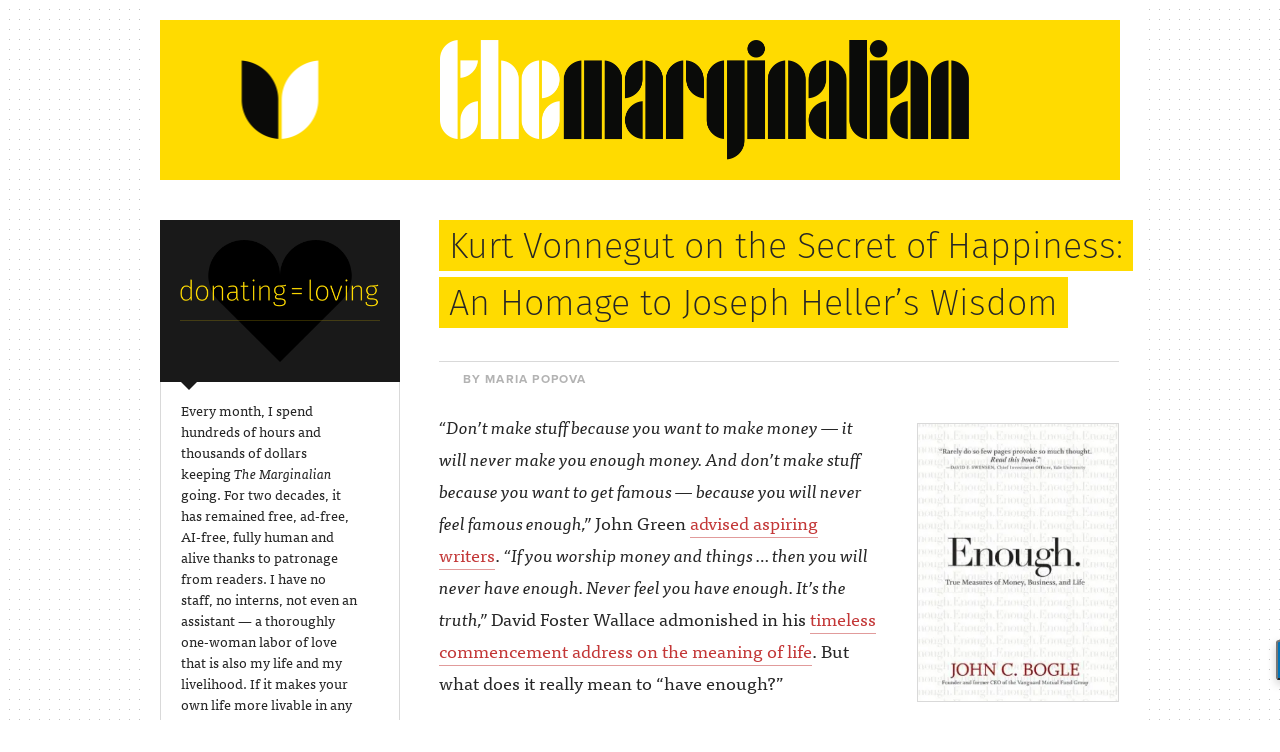

--- FILE ---
content_type: text/html; charset=UTF-8
request_url: https://www.themarginalian.org/index.php/2014/01/16/kurt-vonnegut-joe-heller-having-enough/?utm_source=feedburner&utm_medium=feed&utm_campaign=Feed%3A+brainpickings%2Frss+%28Brain+Pickings%29
body_size: 19603
content:
<!DOCTYPE html>
<html lang="en-US">
<head>
	<meta charset="UTF-8">
	<meta name="viewport" content="width=device-width, initial-scale=1">
	<meta name="author" content="Maria Popova">
	<meta name="google-site-verification" content="4LJuFXcNVYbpBQ849fq77MYVRWvru3fXV8CMWF6OkE4">
	<meta name="verify-v1" content="Xa6DUHnX8eUvM0BipzIqAMUlASbBY1m+Gi2M5NCe16Q=">
	<meta name="p:domain_verify" content="9ac12d25319521a77a992e19624a79ee">
	<meta name="mbl" content="e68cad7d4385c61a716edadf114599f5f246e242">
	<meta property="twitter:account_id" content="9207632">

	<link rel="profile" href="https://gmpg.org/xfn/11">
	<link rel="pingback" href="https://www.themarginalian.org/xmlrpc.php">
	<link href="https://www.themarginalian.org/wp-content/themes/themarginalian/images/favicon.ico" rel="shortcut icon" type="image/x-icon">
	<link rel="alternate" type="application/rss+xml" title="The Marginalian Feed" href="https://feeds.feedburner.com/brainpickings/rss">
<link rel="me" href="https://indieweb.social/@mariapopova">
  <meta name="apple-mobile-web-app-title" content="The Marginalian">
  <meta name="application-name" content="The Marginalian">
  <link rel="manifest" href="/site.webmanifest">

	<style id="jetpack-boost-critical-css">@media all{ul{box-sizing:border-box}.aligncenter{clear:both}html :where(img[class*=wp-image-]){height:auto;max-width:100%}:where(figure){margin:0 0 1em}}@media screen{a,aside,blockquote,body,div,em,fieldset,figure,form,h1,h2,h3,h4,h5,header,html,img,li,nav,p,span,strong,ul{margin:0;padding:0;border:0;font-size:100%;font:inherit;vertical-align:baseline}aside,figure,header,nav{display:block}body{line-height:1}ul{list-style:none}blockquote{quotes:none}blockquote:after,blockquote:before{content:"";content:none}img{max-width:100%;border:0;display:block}body{-webkit-font-smoothing:antialiased;-moz-font-smoothing:antialiased;-o-font-smoothing:antialiased;-webkit-font-smoothing:antialiased;-moz-osx-font-smoothing:grayscale;font-size:100%;font-style:normal;font-weight:400;font-variant:normal;color:#262626;margin:0 auto;padding:0 auto;background-image:url(https://www.themarginalian.org/wp-content/themes/themarginalian/images/bckgd_body.png);background-repeat:repeat;background-attachment:fixed}img{height:auto}.clear{clear:both}.inline-block{display:inline-block}.text-break{word-break:break-word!important;overflow-wrap:break-word!important}p{font-family:ff-tisa-web-pro,serif,Georgia;font-weight:400;font-size:1.125em;line-height:1.825em;margin:0 0 1em 0}#sidebar p em,p em{font-style:italic}#sidebar p strong,p strong{font-weight:700}#sidebar p{font-size:.85em;line-height:1.6em;margin:0 0 1em 0}#sidebar .cancel-recurring{margin:3em 0 0 0}h1{font-family:fira-sans,Arial,sans-serif;font-weight:200;font-size:2.25em;line-height:1em}h1 span{position:relative;left:10px;line-height:1.6em;background:#ffdb00;-webkit-box-shadow:-10px 0 0 #ffdb00,10px 0 0 #ffdb00;box-shadow:-10px 0 0 #ffdb00,10px 0 0 #ffdb00;box-decoration-break:clone;-webkit-box-decoration-break:clone}h1.underline{border-bottom:1px solid #8c8c8c;padding:0 0 .2em 0;margin:0 0 .725em 0}h2{font-family:fira-sans,Arial,sans-serif;font-weight:400;font-size:1.25em;line-height:1.4em}#browse_archives input,h3,h4,input{font-family:proxima-nova,sans-serif,Arial;font-weight:700;letter-spacing:.1em;text-transform:uppercase}#mc_embed_signup input[type=email],#mc_embed_signup input[type=text]{font-weight:500;letter-spacing:0;text-transform:none}h3{font-size:.75em;line-height:1.25em}h3.underline{border-bottom:1px solid #d9d9d9;padding:0 0 .5em 0;margin:0 0 .5em 0}h4,input{font-size:.75em;line-height:1}h5{font-family:fira-sans;font-weight:300;font-size:1em;line-height:2em;margin:3px 0 1.25em 7px}#posts h2:after,#sidebar h3 a,#sidebar h3 a:after,.more_link a,.more_link a:after,p a,p a:after{color:#c33737;border-bottom:1px solid #e19b9b;text-decoration:none}.button,.button:after,.button_reverse,.button_reverse:after,.mc_button,.mc_button:after{border-radius:25px;padding:10px 13px 8px;text-decoration:none;display:inline-block;border:none;-webkit-appearance:none}.button,.button:after,.mc_button,.mc_button:after,.tags a,.tags a:after{color:#262626;background-color:#ffdb00}.button_reverse,.button_reverse:after{color:#ffdb00;background-color:#262626}.tags{font-size:.6em}.tags a,.tags a:after{padding:7px 10px 5px;text-decoration:none;display:inline-block;border:none;margin:1.35em 3px 0}h5 a,h5 a:after{color:#262626;background:#e6e6e6;padding:2px 0;-webkit-box-shadow:-7px 0 0 #e6e6e6,7px 0 0 #e6e6e6;box-shadow:-7px 0 0 #e6e6e6,7px 0 0 #e6e6e6;box-decoration-break:clone;-webkit-box-decoration-break:clone;text-decoration:none}h5 a.yellow,h5 a.yellow:after{color:#262626;background:#ffdb00;padding:2px 0;-webkit-box-shadow:-7px 0 0 #ffdb00,7px 0 0 #ffdb00;box-shadow:-7px 0 0 #ffdb00,7px 0 0 #ffdb00;box-decoration-break:clone;-webkit-box-decoration-break:clone;text-decoration:none}#social h3 a,#social h3 a:after{color:#8c8c8c;text-decoration:none;border-bottom:none}#social p a,#social p a:after{color:#8c8c8c;border-bottom:none}#social-support{padding-top:1em}#container,header{margin:0 auto;width:83.333333333333%;max-width:1000px;background:#fff}#content{margin:0 auto;width:96%;padding:40px 2% 20px}.left{float:left;width:25%}.right{float:left;width:70.833333333333%;padding:0 0 0 4.166666666667%}header{top:0;right:0;left:0;border-top:20px solid #fff;height:160px;position:fixed;z-index:2}#header_container{width:96%;margin:0 2%;box-shadow:0 0 0 0#999;-moz-box-shadow:0 0 0 0#999;-webkit-box-shadow:0 0 0 0#999;background-color:#ffdb00}#header_print{display:none}#logo{margin-left:29.166666666667%}#icon,#logo{padding-top:20px;padding-bottom:20px;background-color:#ffdb00}#icon img{margin-left:50%;transform:translateX(-50%)}#icon img,#logo img{height:120px;width:auto}#sidebar{position:relative;z-index:1}#sidebar h1{font-size:1.75em;margin:2em 0 .25em 0}.widget h1{text-transform:lowercase}#donation{border-left:1px solid #d9d9d9;border-bottom:1px solid #d9d9d9}.one_time_donation_space{margin:0 0 4em 0}#donation .loving{margin:0-1px;padding:20px;background-color:#191919}#donation .loving img{height:auto;margin:0 auto;width:100%}#donation .options{padding:0 16.666666666666% 20px 8.333333333333%}#donation .options .arrow{background:url(https://www.themarginalian.org/wp-content/themes/themarginalian/images/sprites.png) 0-60px no-repeat;display:block;height:8px;margin-bottom:10px;width:16px}#browse_archives form{margin:1em 0 0}#browse_archives h3{margin:1.8em 0 0 0}#browse_archives,#favorite_reads,#labors_of_love,#newsletter,#related_reads{padding:0 16.666666666666%0 0}#newsletter #mc_embed_signup{margin-top:20px}input[type=email],input[type=text]{height:auto;border:1px solid #8c8c8c;padding:10px 0 7px 10px;margin:0 0 1em 0;color:#262626}input[type=email],input[type=text]{width:92.5%}#browse_archives input[type=text]{width:60%}#social{padding:.75em 16.666666666666% .75em 8.333333333333%;margin:60px 0 0;background-color:#f7f7f7}#social h3{color:#8c8c8c}#social p{color:#8c8c8c}#social .space-right{margin-right:16.666666666666%}#social .space-right-small{margin-right:8.333333333333%}#social .space-above{margin-top:2em}.social-facebook,.social-instagram,.social-newsletter,.social-rss,.social-tumblr,.social-twitter{background-image:url(https://www.themarginalian.org/wp-content/themes/themarginalian/images/sprites.png);background-repeat:no-repeat;display:inline-block;margin-right:5px;height:15px}.social-newsletter{width:19px;background-position:0 0}.social-rss{width:15px;background-position:-21px 0}.social-facebook{width:15px;background-position:0-17px}.social-twitter{width:16px;background-position:-17px -17px}.social-instagram{width:15px;background-position:0-34px}.social-tumblr{width:9px;background-position:-17px -34px}#favorite_reads h1.underline,#labors_of_love h1.underline{margin:2em 0 .4em 0}#content{margin:180px 0 0 0}#sidebar_rule{border-right:1px solid #d9d9d9}#main_body{border-left:.147058823529%solid #d9d9d9;margin:0 0 0-.147058823529%}.post_content{margin-bottom:3em}#posts h1{margin:-3px 0 0 0}#posts h2{margin:0;padding:0 0 1.5em 5.882352941176%;border-bottom:1px solid #d9d9d9}#posts img{max-width:100%;margin:0 auto}#posts h3.byline{margin:0 0 2em 2em;padding:.825em 0 0;color:#b3b3b3}#posts .cover{width:200px;float:right;margin:.7em 0 .7em 40px}.with-border{border:1px solid #d9d9d9}figure{background:#e6e6e6;padding:20px 20px 5px;margin:.8em 0 1.5em 0}blockquote p{font-family:fira-sans;font-weight:300;color:#1a1a1a}blockquote{font-size:inherit}blockquote{font-size:inherit;padding:0 0 0 100px;margin:1.25em 0 1.4em 0;min-height:60px;background:url(https://www.themarginalian.org/wp-content/themes/themarginalian/images/sprites.png) 0-73px no-repeat}blockquote p{font-size:1.2em;line-height:1.6em;margin:0 0 1.4em 0}blockquote em{font-style:italic}blockquote strong{font-weight:400}#end_print{display:none}#article_share{background-image:url(https://www.themarginalian.org/wp-content/themes/themarginalian/images/tm_monogram_rule.png);background-repeat:repeat-x;background-position:0 42px;text-align:center;margin:2.7em 0 0 0}.monogram{margin:0 auto -1.75em}.print_article{float:left}.email_article{float:right}#article_share .clear{margin:0 0 2.7em 0}#article_share .share-pocket{text-align:left}.share-end{display:none}.donation_amounts{margin:.8em 0 1em 0}#donation .donation_amounts p{line-height:1;margin-bottom:.5em;margin-left:0}.responsive-nav{border-top:20px solid #fff;position:fixed;width:92.1%;margin:0 auto;top:0;right:0;left:0;height:auto;overflow:hidden;background:0 0;text-align:right;z-index:3}.responsive-nav__list{list-style:none;margin:0;padding:0;background-color:#e6e6e6;width:100%;border-bottom:1px solid #8c8c8c;border-top:1px solid #8c8c8c;box-shadow:0 4px 6px -4px #999;-moz-box-shadow:0 4px 6px -4px #999;-webkit-box-shadow:0 4px 6px -4px #999}.responsive-nav__list li{text-align:center}li.full{clear:left}li.third{display:inline-block;width:32%;float:left;text-align:center}li.border-right{border-right:1px solid #8c8c8c}li.border-top{border-top:1px solid #8c8c8c}li.fira{font-family:fira-sans,Arial,sans-serif;font-weight:200;font-size:1.75em;line-height:1em}li.proxima{font-family:proxima-nova,sans-serif,Arial;font-weight:700;font-size:.75em;letter-spacing:.1em;text-transform:uppercase}.responsive-nav .search-form{padding:5px 0}.responsive-nav input[type=text]{margin-bottom:0;width:70%}.responsive-nav__link{color:#262626;display:block;white-space:nowrap;padding-right:14px;padding-left:14px;line-height:44px}.responsive-nav__toggle{color:#fff;white-space:nowrap;line-height:44px;display:inline-block;background:0 0;width:45px;height:80px;box-sizing:border-box;padding:18px 14px 0}.responsive-nav__toggle:before{content:"☰";font-size:16px;line-height:1}.responsive-nav a{text-decoration:none}@media only screen and (max-width:1000px){header{height:120px}#icon img,#logo img{height:80px}#content{margin:140px 0 0 0}}@media only screen and (max-width:900px){p{font-size:1em;line-height:1.825em;margin:0 0 1em 0}h1{font-size:1.75em;line-height:1em}h2{font-size:1em;line-height:1.6em}h4,input{font-size:.6em;line-height:1}h5{font-size:.9em;line-height:2em;margin:3px 0 1.25em 7px}#posts h2{padding:0 0 1.125em 5.882352941176%}#posts .cover{width:175px;float:right;margin:.7em 0 0 30px}blockquote{padding:0 0 0 80px;background-size:59px}blockquote p{font-size:1em;line-height:1.6em}}@media only screen and (min-width:600px){.rwd-display-option{display:none}}@media (min-width:600px){.responsive-nav{background:pink;display:none}.responsive-nav__list{background:0 0}.responsive-nav__item{display:inline-block;border-top:none}.responsive-nav__link{color:#f43059}.responsive-nav__toggle{display:none}}@media (max-width:600px){.responsive-nav__list{position:absolute}}@media only screen and (max-width:600px){body{background-image:none}h1{font-size:1.25em;line-height:1em}h2{font-size:.85em;line-height:1.4em}#container,header{width:96%}#sidebar{display:none}#main_body.right{width:100%;padding:0}header{height:80px}#logo{margin-left:0}#logo img{margin-left:calc(50% - 78px)}#icon img,#logo img{height:40px;padding:20px 0}#icon,#logo{padding:0}#content{margin:75px 0 0 0}#main_body{border-left:none;margin:0}#posts h1{margin:0 10px 0 0}#posts .cover{width:40%;float:right}blockquote{font-size:1em;line-height:1.6em;padding:0 0 0 60px;background-size:45px}#article_share{background-image:url(https://www.themarginalian.org/wp-content/themes/themarginalian/images/tm_monogram_rule.png);background-repeat:repeat-x;background-position:0 28px;text-align:center}.monogram{width:60px;margin:0 auto 1.25em}h4.print_article{display:none}.email_article{float:none;margin:0 auto}}@media only screen and (min-device-width:320px) and (max-device-width:568px){blockquote,h1,h2,h3,h4,p{-webkit-text-size-adjust:100%}}@media only screen and (-webkit-min-device-pixel-ratio:2),only screen and (min-device-pixel-ratio:2){#donation .options .arrow,.social-facebook,.social-instagram,.social-newsletter,.social-rss,.social-tumblr,.social-twitter,blockquote{background-image:url(https://www.themarginalian.org/wp-content/themes/themarginalian/images/sprites@2x.png);background-size:69px 128px}}}@media all{#content div.sharedaddy,div.sharedaddy{clear:both}.sd-sharing{margin-bottom:1em}.sd-content ul{padding:0!important;margin:0!important;list-style:none!important}.sd-content ul li{display:inline-block;margin:0 8px 12px 0;padding:0}.sd-content ul li a.sd-button,.sd-social-icon-text .sd-content ul li a.sd-button{text-decoration:none!important;display:inline-block;font-size:13px;font-family:"Open Sans",sans-serif;font-weight:500;border-radius:4px;color:#2c3338!important;background:#fff;box-shadow:0 1px 2px rgba(0,0,0,.12),0 0 0 1px rgba(0,0,0,.12);text-shadow:none;line-height:23px;padding:4px 11px 3px 9px}.sd-content ul li a.sd-button>span,.sd-social-icon-text .sd-content ul li a.sd-button>span{line-height:23px;margin-left:6px}.sd-content ul li a.sd-button::before{display:inline-block;-webkit-font-smoothing:antialiased;-moz-osx-font-smoothing:grayscale;font:400 18px/1 social-logos;vertical-align:top;text-align:center}.sd-social-icon-text ul li a.sd-button::before{position:relative;top:2px}@media screen and (-webkit-min-device-pixel-ratio:0){.sd-content ul li a.sd-button::before{position:relative;top:2px}}.sd-social-icon-text .sd-content li.share-linkedin a::before{content:""}.sd-social-icon-text .sd-content li.share-x a::before{content:""}.sd-social-icon-text .sd-content li.share-reddit a::before{content:""}.sd-social-icon-text .sd-content li.share-pocket a::before{content:""}.sd-social-icon-text .sd-content li.share-pinterest a::before{content:""}.sd-social-icon-text .sd-content li.share-facebook a::before{content:""}.sd-social-icon-text .sd-content li.share-threads a::before{content:""}.sd-social-icon-text .sd-content li.share-jetpack-whatsapp a::before{content:""}.sd-social-icon-text .sd-content li.share-bluesky a::before{content:""}}</style><title>Kurt Vonnegut on the Secret of Happiness: An Homage to Joseph Heller&#8217;s Wisdom &#8211; The Marginalian</title>
<meta name='robots' content='max-image-preview:large' />
	<style>img:is([sizes="auto" i], [sizes^="auto," i]) { contain-intrinsic-size: 3000px 1500px }</style>
	<link rel='dns-prefetch' href='//use.typekit.net' />
<link rel='dns-prefetch' href='//stats.wp.com' />
<link rel='preconnect' href='//i0.wp.com' />

<style id='wp-emoji-styles-inline-css' type='text/css'>

	img.wp-smiley, img.emoji {
		display: inline !important;
		border: none !important;
		box-shadow: none !important;
		height: 1em !important;
		width: 1em !important;
		margin: 0 0.07em !important;
		vertical-align: -0.1em !important;
		background: none !important;
		padding: 0 !important;
	}
</style>
<noscript><link rel='stylesheet' id='wp-block-library-css' href='https://www.themarginalian.org/wp-includes/css/dist/block-library/style.min.css?ver=6.8.3' type='text/css' media='all' />
</noscript><link rel='stylesheet' id='wp-block-library-css' href='https://www.themarginalian.org/wp-includes/css/dist/block-library/style.min.css?ver=6.8.3' type='text/css' media="not all" data-media="all" onload="this.media=this.dataset.media; delete this.dataset.media; this.removeAttribute( 'onload' );" />
<style id='classic-theme-styles-inline-css' type='text/css'>
/*! This file is auto-generated */
.wp-block-button__link{color:#fff;background-color:#32373c;border-radius:9999px;box-shadow:none;text-decoration:none;padding:calc(.667em + 2px) calc(1.333em + 2px);font-size:1.125em}.wp-block-file__button{background:#32373c;color:#fff;text-decoration:none}
</style>
<style id='global-styles-inline-css' type='text/css'>
:root{--wp--preset--aspect-ratio--square: 1;--wp--preset--aspect-ratio--4-3: 4/3;--wp--preset--aspect-ratio--3-4: 3/4;--wp--preset--aspect-ratio--3-2: 3/2;--wp--preset--aspect-ratio--2-3: 2/3;--wp--preset--aspect-ratio--16-9: 16/9;--wp--preset--aspect-ratio--9-16: 9/16;--wp--preset--color--black: #000000;--wp--preset--color--cyan-bluish-gray: #abb8c3;--wp--preset--color--white: #ffffff;--wp--preset--color--pale-pink: #f78da7;--wp--preset--color--vivid-red: #cf2e2e;--wp--preset--color--luminous-vivid-orange: #ff6900;--wp--preset--color--luminous-vivid-amber: #fcb900;--wp--preset--color--light-green-cyan: #7bdcb5;--wp--preset--color--vivid-green-cyan: #00d084;--wp--preset--color--pale-cyan-blue: #8ed1fc;--wp--preset--color--vivid-cyan-blue: #0693e3;--wp--preset--color--vivid-purple: #9b51e0;--wp--preset--gradient--vivid-cyan-blue-to-vivid-purple: linear-gradient(135deg,rgba(6,147,227,1) 0%,rgb(155,81,224) 100%);--wp--preset--gradient--light-green-cyan-to-vivid-green-cyan: linear-gradient(135deg,rgb(122,220,180) 0%,rgb(0,208,130) 100%);--wp--preset--gradient--luminous-vivid-amber-to-luminous-vivid-orange: linear-gradient(135deg,rgba(252,185,0,1) 0%,rgba(255,105,0,1) 100%);--wp--preset--gradient--luminous-vivid-orange-to-vivid-red: linear-gradient(135deg,rgba(255,105,0,1) 0%,rgb(207,46,46) 100%);--wp--preset--gradient--very-light-gray-to-cyan-bluish-gray: linear-gradient(135deg,rgb(238,238,238) 0%,rgb(169,184,195) 100%);--wp--preset--gradient--cool-to-warm-spectrum: linear-gradient(135deg,rgb(74,234,220) 0%,rgb(151,120,209) 20%,rgb(207,42,186) 40%,rgb(238,44,130) 60%,rgb(251,105,98) 80%,rgb(254,248,76) 100%);--wp--preset--gradient--blush-light-purple: linear-gradient(135deg,rgb(255,206,236) 0%,rgb(152,150,240) 100%);--wp--preset--gradient--blush-bordeaux: linear-gradient(135deg,rgb(254,205,165) 0%,rgb(254,45,45) 50%,rgb(107,0,62) 100%);--wp--preset--gradient--luminous-dusk: linear-gradient(135deg,rgb(255,203,112) 0%,rgb(199,81,192) 50%,rgb(65,88,208) 100%);--wp--preset--gradient--pale-ocean: linear-gradient(135deg,rgb(255,245,203) 0%,rgb(182,227,212) 50%,rgb(51,167,181) 100%);--wp--preset--gradient--electric-grass: linear-gradient(135deg,rgb(202,248,128) 0%,rgb(113,206,126) 100%);--wp--preset--gradient--midnight: linear-gradient(135deg,rgb(2,3,129) 0%,rgb(40,116,252) 100%);--wp--preset--font-size--small: 13px;--wp--preset--font-size--medium: 20px;--wp--preset--font-size--large: 36px;--wp--preset--font-size--x-large: 42px;--wp--preset--spacing--20: 0.44rem;--wp--preset--spacing--30: 0.67rem;--wp--preset--spacing--40: 1rem;--wp--preset--spacing--50: 1.5rem;--wp--preset--spacing--60: 2.25rem;--wp--preset--spacing--70: 3.38rem;--wp--preset--spacing--80: 5.06rem;--wp--preset--shadow--natural: 6px 6px 9px rgba(0, 0, 0, 0.2);--wp--preset--shadow--deep: 12px 12px 50px rgba(0, 0, 0, 0.4);--wp--preset--shadow--sharp: 6px 6px 0px rgba(0, 0, 0, 0.2);--wp--preset--shadow--outlined: 6px 6px 0px -3px rgba(255, 255, 255, 1), 6px 6px rgba(0, 0, 0, 1);--wp--preset--shadow--crisp: 6px 6px 0px rgba(0, 0, 0, 1);}:where(.is-layout-flex){gap: 0.5em;}:where(.is-layout-grid){gap: 0.5em;}body .is-layout-flex{display: flex;}.is-layout-flex{flex-wrap: wrap;align-items: center;}.is-layout-flex > :is(*, div){margin: 0;}body .is-layout-grid{display: grid;}.is-layout-grid > :is(*, div){margin: 0;}:where(.wp-block-columns.is-layout-flex){gap: 2em;}:where(.wp-block-columns.is-layout-grid){gap: 2em;}:where(.wp-block-post-template.is-layout-flex){gap: 1.25em;}:where(.wp-block-post-template.is-layout-grid){gap: 1.25em;}.has-black-color{color: var(--wp--preset--color--black) !important;}.has-cyan-bluish-gray-color{color: var(--wp--preset--color--cyan-bluish-gray) !important;}.has-white-color{color: var(--wp--preset--color--white) !important;}.has-pale-pink-color{color: var(--wp--preset--color--pale-pink) !important;}.has-vivid-red-color{color: var(--wp--preset--color--vivid-red) !important;}.has-luminous-vivid-orange-color{color: var(--wp--preset--color--luminous-vivid-orange) !important;}.has-luminous-vivid-amber-color{color: var(--wp--preset--color--luminous-vivid-amber) !important;}.has-light-green-cyan-color{color: var(--wp--preset--color--light-green-cyan) !important;}.has-vivid-green-cyan-color{color: var(--wp--preset--color--vivid-green-cyan) !important;}.has-pale-cyan-blue-color{color: var(--wp--preset--color--pale-cyan-blue) !important;}.has-vivid-cyan-blue-color{color: var(--wp--preset--color--vivid-cyan-blue) !important;}.has-vivid-purple-color{color: var(--wp--preset--color--vivid-purple) !important;}.has-black-background-color{background-color: var(--wp--preset--color--black) !important;}.has-cyan-bluish-gray-background-color{background-color: var(--wp--preset--color--cyan-bluish-gray) !important;}.has-white-background-color{background-color: var(--wp--preset--color--white) !important;}.has-pale-pink-background-color{background-color: var(--wp--preset--color--pale-pink) !important;}.has-vivid-red-background-color{background-color: var(--wp--preset--color--vivid-red) !important;}.has-luminous-vivid-orange-background-color{background-color: var(--wp--preset--color--luminous-vivid-orange) !important;}.has-luminous-vivid-amber-background-color{background-color: var(--wp--preset--color--luminous-vivid-amber) !important;}.has-light-green-cyan-background-color{background-color: var(--wp--preset--color--light-green-cyan) !important;}.has-vivid-green-cyan-background-color{background-color: var(--wp--preset--color--vivid-green-cyan) !important;}.has-pale-cyan-blue-background-color{background-color: var(--wp--preset--color--pale-cyan-blue) !important;}.has-vivid-cyan-blue-background-color{background-color: var(--wp--preset--color--vivid-cyan-blue) !important;}.has-vivid-purple-background-color{background-color: var(--wp--preset--color--vivid-purple) !important;}.has-black-border-color{border-color: var(--wp--preset--color--black) !important;}.has-cyan-bluish-gray-border-color{border-color: var(--wp--preset--color--cyan-bluish-gray) !important;}.has-white-border-color{border-color: var(--wp--preset--color--white) !important;}.has-pale-pink-border-color{border-color: var(--wp--preset--color--pale-pink) !important;}.has-vivid-red-border-color{border-color: var(--wp--preset--color--vivid-red) !important;}.has-luminous-vivid-orange-border-color{border-color: var(--wp--preset--color--luminous-vivid-orange) !important;}.has-luminous-vivid-amber-border-color{border-color: var(--wp--preset--color--luminous-vivid-amber) !important;}.has-light-green-cyan-border-color{border-color: var(--wp--preset--color--light-green-cyan) !important;}.has-vivid-green-cyan-border-color{border-color: var(--wp--preset--color--vivid-green-cyan) !important;}.has-pale-cyan-blue-border-color{border-color: var(--wp--preset--color--pale-cyan-blue) !important;}.has-vivid-cyan-blue-border-color{border-color: var(--wp--preset--color--vivid-cyan-blue) !important;}.has-vivid-purple-border-color{border-color: var(--wp--preset--color--vivid-purple) !important;}.has-vivid-cyan-blue-to-vivid-purple-gradient-background{background: var(--wp--preset--gradient--vivid-cyan-blue-to-vivid-purple) !important;}.has-light-green-cyan-to-vivid-green-cyan-gradient-background{background: var(--wp--preset--gradient--light-green-cyan-to-vivid-green-cyan) !important;}.has-luminous-vivid-amber-to-luminous-vivid-orange-gradient-background{background: var(--wp--preset--gradient--luminous-vivid-amber-to-luminous-vivid-orange) !important;}.has-luminous-vivid-orange-to-vivid-red-gradient-background{background: var(--wp--preset--gradient--luminous-vivid-orange-to-vivid-red) !important;}.has-very-light-gray-to-cyan-bluish-gray-gradient-background{background: var(--wp--preset--gradient--very-light-gray-to-cyan-bluish-gray) !important;}.has-cool-to-warm-spectrum-gradient-background{background: var(--wp--preset--gradient--cool-to-warm-spectrum) !important;}.has-blush-light-purple-gradient-background{background: var(--wp--preset--gradient--blush-light-purple) !important;}.has-blush-bordeaux-gradient-background{background: var(--wp--preset--gradient--blush-bordeaux) !important;}.has-luminous-dusk-gradient-background{background: var(--wp--preset--gradient--luminous-dusk) !important;}.has-pale-ocean-gradient-background{background: var(--wp--preset--gradient--pale-ocean) !important;}.has-electric-grass-gradient-background{background: var(--wp--preset--gradient--electric-grass) !important;}.has-midnight-gradient-background{background: var(--wp--preset--gradient--midnight) !important;}.has-small-font-size{font-size: var(--wp--preset--font-size--small) !important;}.has-medium-font-size{font-size: var(--wp--preset--font-size--medium) !important;}.has-large-font-size{font-size: var(--wp--preset--font-size--large) !important;}.has-x-large-font-size{font-size: var(--wp--preset--font-size--x-large) !important;}
:where(.wp-block-post-template.is-layout-flex){gap: 1.25em;}:where(.wp-block-post-template.is-layout-grid){gap: 1.25em;}
:where(.wp-block-columns.is-layout-flex){gap: 2em;}:where(.wp-block-columns.is-layout-grid){gap: 2em;}
:root :where(.wp-block-pullquote){font-size: 1.5em;line-height: 1.6;}
</style>
<noscript><link rel='stylesheet' id='brainpickings-style-css' href='https://www.themarginalian.org/wp-content/themes/themarginalian/style.css?ver=20251109a' type='text/css' media='screen' />
</noscript><link rel='stylesheet' id='brainpickings-style-css' href='https://www.themarginalian.org/wp-content/themes/themarginalian/style.css?ver=20251109a' type='text/css' media="not all" data-media="screen" onload="this.media=this.dataset.media; delete this.dataset.media; this.removeAttribute( 'onload' );" />
<noscript><link rel='stylesheet' id='brainpickings-print-style-css' href='https://www.themarginalian.org/wp-content/themes/themarginalian/print.css?ver=20251109a' type='text/css' media='print' />
</noscript><link rel='stylesheet' id='brainpickings-print-style-css' href='https://www.themarginalian.org/wp-content/themes/themarginalian/print.css?ver=20251109a' type='text/css' media="not all" data-media="print" onload="this.media=this.dataset.media; delete this.dataset.media; this.removeAttribute( 'onload' );" />
<noscript><link rel='stylesheet' id='sharedaddy-css' href='https://www.themarginalian.org/wp-content/plugins/jetpack/modules/sharedaddy/sharing.css?ver=15.2' type='text/css' media='all' />
</noscript><link rel='stylesheet' id='sharedaddy-css' href='https://www.themarginalian.org/wp-content/plugins/jetpack/modules/sharedaddy/sharing.css?ver=15.2' type='text/css' media="not all" data-media="all" onload="this.media=this.dataset.media; delete this.dataset.media; this.removeAttribute( 'onload' );" />
<noscript><link rel='stylesheet' id='social-logos-css' href='https://www.themarginalian.org/wp-content/plugins/jetpack/_inc/social-logos/social-logos.min.css?ver=15.2' type='text/css' media='all' />
</noscript><link rel='stylesheet' id='social-logos-css' href='https://www.themarginalian.org/wp-content/plugins/jetpack/_inc/social-logos/social-logos.min.css?ver=15.2' type='text/css' media="not all" data-media="all" onload="this.media=this.dataset.media; delete this.dataset.media; this.removeAttribute( 'onload' );" />





<link rel="https://api.w.org/" href="https://www.themarginalian.org/wp-json/" /><link rel="alternate" title="JSON" type="application/json" href="https://www.themarginalian.org/wp-json/wp/v2/posts/32312" /><link rel="EditURI" type="application/rsd+xml" title="RSD" href="https://www.themarginalian.org/xmlrpc.php?rsd" />
<meta name="generator" content="WordPress 6.8.3" />
<link rel="canonical" href="https://www.themarginalian.org/2014/01/16/kurt-vonnegut-joe-heller-having-enough/" />
<link rel='shortlink' href='https://wp.me/peM2X-8pa' />
<link rel="alternate" title="oEmbed (JSON)" type="application/json+oembed" href="https://www.themarginalian.org/wp-json/oembed/1.0/embed?url=https%3A%2F%2Fwww.themarginalian.org%2F2014%2F01%2F16%2Fkurt-vonnegut-joe-heller-having-enough%2F" />
<link rel="alternate" title="oEmbed (XML)" type="text/xml+oembed" href="https://www.themarginalian.org/wp-json/oembed/1.0/embed?url=https%3A%2F%2Fwww.themarginalian.org%2F2014%2F01%2F16%2Fkurt-vonnegut-joe-heller-having-enough%2F&#038;format=xml" />
	<style>img#wpstats{display:none}</style>
		
<!-- Jetpack Open Graph Tags -->
<meta property="og:type" content="article" />
<meta property="og:title" content="Kurt Vonnegut on the Secret of Happiness: An Homage to Joseph Heller&#8217;s Wisdom" />
<meta property="og:url" content="https://www.themarginalian.org/2014/01/16/kurt-vonnegut-joe-heller-having-enough/" />
<meta property="og:description" content="The meaning of life, in a short verse." />
<meta property="article:published_time" content="2014-01-16T10:00:28+00:00" />
<meta property="article:modified_time" content="2016-01-01T20:35:55+00:00" />
<meta property="og:site_name" content="The Marginalian" />
<meta property="og:image" content="https://www.themarginalian.org/wp-content/uploads/2014/01/vonnegut1.jpg?fit=600%2C400&#038;ssl=1" />
<meta property="og:image:width" content="600" />
<meta property="og:image:height" content="400" />
<meta property="og:image:alt" content="" />
<meta property="og:locale" content="en_US" />
<meta name="twitter:site" content="@mariapopova" />
<meta name="twitter:text:title" content="Kurt Vonnegut on the Secret of Happiness: An Homage to Joseph Heller&#8217;s Wisdom" />
<meta name="twitter:image" content="https://i0.wp.com/www.themarginalian.org/wp-content/uploads/2014/01/vonnegut1.jpg?fit=600%2C400&#038;ssl=1&#038;w=640" />
<meta name="twitter:card" content="summary_large_image" />

<!-- End Jetpack Open Graph Tags -->
<link rel="icon" href="https://i0.wp.com/www.themarginalian.org/wp-content/uploads/2021/10/cropped-tm_site_icon-1.png?fit=32%2C32&#038;ssl=1" sizes="32x32" />
<link rel="icon" href="https://i0.wp.com/www.themarginalian.org/wp-content/uploads/2021/10/cropped-tm_site_icon-1.png?fit=192%2C192&#038;ssl=1" sizes="192x192" />
<link rel="apple-touch-icon" href="https://i0.wp.com/www.themarginalian.org/wp-content/uploads/2021/10/cropped-tm_site_icon-1.png?fit=180%2C180&#038;ssl=1" />
<meta name="msapplication-TileImage" content="https://i0.wp.com/www.themarginalian.org/wp-content/uploads/2021/10/cropped-tm_site_icon-1.png?fit=270%2C270&#038;ssl=1" />
		<style type="text/css" id="wp-custom-css">
			.note {
      color: #999;
      font-size: 115%;
border: 1px solid #c6c6c6;
padding:20px 20px;
    }

h3 a {
	font-weight: bold;
}		</style>
		</head>

<body class="wp-singular post-template-default single single-post postid-32312 single-format-standard wp-theme-themarginalian">
  <header>
    <!--NAV FOR MOBILE ONLY -->
    <nav class="responsive-nav" id="js-responsive-nav">
      <a href="#" class="responsive-nav__toggle"></a>
      <ul class="responsive-nav__list">
        <li class="responsive-nav__item third border-right proxima">
          <a href="https://www.themarginalian.org/" class="responsive-nav__link">Home</a>
        </li>
        <li class="responsive-nav__item third border-right proxima">
          <a href="https://www.themarginalian.org/about/" class="responsive-nav__link">About</a>
        </li>
        <li class="responsive-nav__item third proxima">
          <a href="https://www.themarginalian.org/contact/" class="responsive-nav__link">Contact</a>
        </li>
        <li class="responsive-nav__item full fira border-top">
          <a href="https://www.themarginalian.org/donate/" class="responsive-nav__link">donating = loving</a>
        </li>
        <li class="responsive-nav__item full fira border-top">
          <a href="https://www.themarginalian.org/newsletter/" class="responsive-nav__link">newsletter</a>
        </li>
        <li class="responsive-nav__item full fira border-top">
          	<form role="search" method="get" class="search-form" action="https://www.themarginalian.org/">
		<fieldset>
			<input type="text" name="s" value="" class="search-field" placeholder="search" />
			<input type="submit" value="Go" class="mc_button" />
		</fieldset>
	</form>
	        </li>
        <li class="responsive-nav__item full proxima border-top">
          <span id="view-full" class="rwd-display-option responsive-nav__link">View Full Site</span>
        </li>
      </ul>
    </nav>

    <!--END NAV FOR MOBILE ONLY -->

    <div id="header_container">
      <div class="left" id="icon">
        <a href="https://www.themarginalian.org/"><img src="https://www.themarginalian.org/wp-content/themes/themarginalian/images/the_marginalian_icon@2x.png?20251109a" alt="The Marginalian" height="120" /></a>
      </div><!--END icon-->

      <div id="logo" class="" style="">
        <a href="https://www.themarginalian.org/"><img src="https://www.themarginalian.org/wp-content/themes/themarginalian/images/the_marginalian_wordmark@2x.png?20251109a" alt="The Marginalian" height="120" /></a>
      </div><!--END logo-->

      <div class="clear"></div>

    </div><!--END header_container-->

    <!--FOR PRINT.CSS ONLY -->
    <div id="header_print"><img src="https://www.themarginalian.org/wp-content/themes/themarginalian/images/the_marginalian_logo_print.png?20251109a" alt="The Marginalian" /></div>
  </header>

  

  <div id="container">
    <div id="content">

			<div id="sidebar" class="left">
	<div id="sidebar_rule">
		<aside id="brainpickings_donation_vertical_widget-3" class="widget widget_brainpickings_donation_vertical_widget">
	<div id="donation">
		<div class="loving">
			<a href="/donate/"><img src="https://www.themarginalian.org/wp-content/themes/themarginalian/images/donating_equals_loving@2x.png" alt="loving = donating" onmouseover="this.src='https://www.themarginalian.org/wp-content/themes/themarginalian/images/donating_equals_loving-over@2x.png'" onmouseout="this.src='https://www.themarginalian.org/wp-content/themes/themarginalian/images/donating_equals_loving@2x.png'" width="360" height="220" /></a>

		</div><!--END loving-->

		<div class="options">
			<span class="arrow"></span>

			<p>Every month, I spend hundreds of hours and thousands of dollars keeping <em>The Marginalian</em> going. For two decades, it has remained free, ad-free, AI-free, fully human and alive thanks to patronage from readers. I have no staff, no interns, not even an assistant — a thoroughly one-woman labor of love that is also my life and my livelihood. If it makes your own life more livable in any way, please consider aiding its sustenance with a one-time or loyal donation. Your support makes all the difference.</p>

			<h3 class="underline">MONTHLY DONATION</h3>

							<div class="donation_amounts">
					<p>&hearts; $3 / month</p>
					<p>&hearts; $5 / month</p>
					<p>&hearts; $7 / month</p>
					<p>&hearts; $10 / month</p>
					<p>&hearts; $25 / month</p>
				</div>
				<h4 class="one_time_donation_space"><a href="/donate/" class="button donate-link">START NOW</a></h4>
			
      <h3 class="underline">ONE-TIME DONATION</h3>

			<p>You can also become a spontaneous supporter with a one-time donation in any amount:</p>

							<h4 class="one_time_donation_space"><a href="/donate/" data-type="one-time" class="button donate-link">GIVE NOW</a></h4>
			
      <h3 class="underline">BITCOIN DONATION</h3>

      <p class="text-break">
        Partial to Bitcoin? You can beam some bit-love my way: <strong>197usDS6AsL9wDKxtGM6xaWjmR5ejgqem7</strong>
      </p>

      <p class="cancel-recurring">Need to cancel a recurring donation? <a href="/cancel-recurring-donation/">Go here</a>.</p>
		</div><!--END options-->
	</div><!--END donation-->

	</aside><aside id="brainpickings_archives_widget-3" class="widget widget_brainpickings_archives_widget">
	<div id="browse_archives">
		<h1 class="underline">Archives</h1>
			<form role="search" method="get" class="search-form" action="https://www.themarginalian.org/">
		<fieldset>
			<input type="text" name="s" value="" class="search-field" placeholder="search" />
			<input type="submit" value="Go" class="mc_button" />
		</fieldset>
	</form>
	
		<select name="tags" id="tags"><option value="">browse by subject</option><option value="https://www.themarginalian.org/tag/culture/">culture</option><option value="https://www.themarginalian.org/tag/books/">books</option><option value="https://www.themarginalian.org/tag/art/">art</option><option value="https://www.themarginalian.org/tag/psychology/">psychology</option><option value="https://www.themarginalian.org/tag/philosophy/">philosophy</option><option value="https://www.themarginalian.org/tag/science/">science</option><option value="https://www.themarginalian.org/tag/history/">history</option><option value="https://www.themarginalian.org/tag/design/">design</option><option value="https://www.themarginalian.org/tag/illustration/">illustration</option><option value="https://www.themarginalian.org/tag/poetry/">poetry</option><option value="https://www.themarginalian.org/all-subjects/">all subjects</option></select>
		
		<h3><a href="https://www.themarginalian.org/surprise/">surprise me</a></h3>
	</div>
	</aside><aside id="brainpickings_links-3" class="widget widget_brainpickings_links"><div id="books_etc"><h1 class="underline">books etc.</h1><a href="https://www.themarginalian.org/almanac-of-birds/"><img width="320" height="475" src="https://i0.wp.com/www.themarginalian.org/wp-content/uploads/2024/07/almanacofbirds_cover_new.jpg?fit=320%2C475&amp;ssl=1" class="attachment-medium size-medium wp-post-image" alt="An Almanac of Birds: 100 Divinations for Uncertain Days" /></a><h5><a href="https://www.themarginalian.org/almanac-of-birds/">An Almanac of Birds: 100 Divinations for Uncertain Days</a></h5><div class="clear"></div><a href="https://www.themarginalian.org/traversal/"><img width="320" height="483" src="https://i0.wp.com/www.themarginalian.org/wp-content/uploads/2025/11/traversal_cover.jpg?fit=320%2C483&amp;ssl=1" class="attachment-medium size-medium wp-post-image" alt="Traversal" /></a><h5><a href="https://www.themarginalian.org/traversal/">Traversal</a></h5><div class="clear"></div><a href="https://www.themarginalian.org/figuring/"><img width="320" height="486" src="https://i0.wp.com/www.themarginalian.org/wp-content/uploads/2018/10/figuring_jacket_final.jpg?fit=320%2C486&amp;ssl=1" class="attachment-medium size-medium wp-post-image" alt="Figuring" /></a><h5><a href="https://www.themarginalian.org/figuring/">Figuring</a></h5><div class="clear"></div><a href="https://www.themarginalian.org/uiv-book/"><img width="320" height="427" src="https://i0.wp.com/www.themarginalian.org/wp-content/uploads/2024/04/UiV_book_cover.jpg?fit=320%2C427&amp;ssl=1" class="attachment-medium size-medium wp-post-image" alt="The Universe in Verse Book" /></a><h5><a href="https://www.themarginalian.org/uiv-book/">The Universe in Verse Book</a></h5><div class="clear"></div><a href="https://www.themarginalian.org/the-coziest-place-on-the-moon/"><img width="320" height="343" src="https://i0.wp.com/www.themarginalian.org/wp-content/uploads/2025/06/coziestplaceonthemoon_cover.jpg?fit=320%2C343&amp;ssl=1" class="attachment-medium size-medium wp-post-image" alt="The Coziest Place on the Moon" /></a><h5><a href="https://www.themarginalian.org/the-coziest-place-on-the-moon/">The Coziest Place on the Moon</a></h5><div class="clear"></div><a href="https://www.themarginalian.org/the-snail-with-the-right-heart/"><img width="320" height="319" src="https://i0.wp.com/www.themarginalian.org/wp-content/uploads/2021/01/COVER_final.jpg?fit=320%2C319&amp;ssl=1" class="attachment-medium size-medium wp-post-image" alt="The Snail with the Right Heart: A True Story" /></a><h5><a href="https://www.themarginalian.org/the-snail-with-the-right-heart/">The Snail with the Right Heart: A True Story</a></h5><div class="clear"></div><a href="https://www.themarginalian.org/a-velocity-of-being/"><img width="320" height="427" src="https://i0.wp.com/www.themarginalian.org/wp-content/uploads/2018/11/avelocityofbeing_cover-1.jpg?fit=320%2C427&amp;ssl=1" class="attachment-medium size-medium wp-post-image" alt="A Velocity of Being" /></a><h5><a href="https://www.themarginalian.org/a-velocity-of-being/">A Velocity of Being</a></h5><div class="clear"></div><a href="https://www.themarginalian.org/editions/"><img width="320" height="168" src="https://i0.wp.com/www.themarginalian.org/wp-content/uploads/2025/03/editions.jpg?fit=320%2C168&amp;ssl=1" class="attachment-medium size-medium wp-post-image" alt="Marginalian Editions" /></a><h5><a href="https://www.themarginalian.org/editions/">Marginalian Editions</a></h5><div class="clear"></div></div></aside><aside id="brainpickings_newsletter_vertical_widget-3" class="widget widget_brainpickings_newsletter_vertical_widget">
	<div id="newsletter">
		<h1 class="underline">Sunday newsletter</h1>		<p>If you yearn for depth and delight without the distraction of a social media feed, if you are weary of algorithms deciding what you see and read and constellate into reality, try the <em>Marginalian</em> Sunday newsletter — the week’s most inspiring and nourishing reading in a single undistracted place, free, ad-free, algorithm-free, entirely human, made of feeling and time since 2006. (Here is an <a href="https://us2.campaign-archive.com/?u=13eb080d8a315477042e0d5b1&amp;id=4cf527ceef">example</a>.) </p>

		<!-- Begin MailChimp Signup Form -->
		<div id="mc_embed_signup">
			<form action="https://brainpickings.us2.list-manage.com/subscribe/post?u=13eb080d8a315477042e0d5b1&amp;id=179ffa2629" method="post" id="mc-embedded-subscribe-form" name="mc-embedded-subscribe-form" class="validate" target="../_blank">
				<div id="mc_embed_signup_scroll">
					<input type="text" value="" name="NAME" class="" id="mce-NAME" placeholder="Name" required>
					<input type="email" value="" name="EMAIL" class="email" id="mce-EMAIL" placeholder="Email Address" required>
					<!-- real people should not fill this in and expect good things - do not remove this or risk form bot signups-->
					<div style="position: absolute; left: -5000px;"><input type="text" name="b_dbeae2cb82bd3279d443819a5_2e6d8988db" tabindex="-1" value=""></div>
					<div class="clear"><input type="submit" value="Subscribe" name="subscribe" id="mc-embedded-subscribe" class="mc_button"></div>
				</div>
			</form>
		</div>
	</div><!--END newsletter -->

	</aside><aside id="brainpickings_newsletter_midweek_vertical_widget-2" class="widget widget_brainpickings_newsletter_midweek_vertical_widget">
	<div id="newsletter">
		<h1 class="underline">midweek newsletter</h1>		<p>Every Wednesday, I dive into two decades of archives to resurface one piece worth resavoring as a timeless oasis of sanity to uplift the heart, vivify the mind, and salve spirit. Subscribe below — this is separate from the standard Sunday digest of new essays:</p>

		<!-- Begin MailChimp Signup Form -->
		<div id="mc_embed_signup">
			<form action="https://brainpickings.us2.list-manage.com/subscribe/post?u=13eb080d8a315477042e0d5b1&amp;id=e967e378ad" method="post" id="mc-embedded-subscribe-form" name="mc-embedded-subscribe-form" class="validate" target="../_blank">
				<div id="mc_embed_signup_scroll">
					<input type="text" value="" name="NAME" class="" id="mce-NAME" placeholder="Name" required>
					<input type="email" value="" name="EMAIL" class="email" id="mce-EMAIL" placeholder="Email Address" required>
					<!-- real people should not fill this in and expect good things - do not remove this or risk form bot signups-->
          <div style="position: absolute; left: -5000px;" aria-hidden="true"><input type="text" name="b_13eb080d8a315477042e0d5b1_e967e378ad" tabindex="-1" value=""></div>
          <div class="clear"><input type="submit" value="Subscribe" name="subscribe" id="mc-embedded-subscribe" class="mc_button"></div>
				</div>
			</form>
		</div>
	</div><!--END newsletter -->

	</aside>
	<div id="social">
		<h3 class="underline inline-block space-right"><a href="/about/">ABOUT</a></h3>
		<h3 class="underline inline-block"><a href="/contact/">CONTACT</a></h3>

		<div class="break"></div>
		<h3 class="underline inline-block" id="social-support"><a href="/donate/">SUPPORT</a></h3>

		<div class="break"></div>
		<h3 class="underline space-above">SUBSCRIBE</h3>
		<div class="break"></div>

		<p class="inline-block space-right-small"><a href="/newsletter/"><span class="social-newsletter"></span>Newsletter</a></p>
		<p class="inline-block"><a href="https://feeds.feedburner.com/brainpickings/rss"><span class="social-rss"></span>RSS</a></p>

		<h3 class="underline space-above">CONNECT</h3>

		<p class="inline-block space-right-small"><a href="https://www.facebook.com/TheMarginalian/"><span class="social-facebook"></span>Facebook</a></p>
		<p class="inline-block"><a href="https://twitter.com/brainpicker"><span class="social-twitter"></span>Twitter</a></p>
		<p class="inline-block space-right-small"><a href="https://instagram.com/brainpicker/"><span class="social-instagram"></span>Instagram</a></p>
		<p class="inline-block"><a href="http://explore.brainpickings.org/"><span class="social-tumblr"></span>Tumblr</a></p>

	</div><!--END social-->
	<aside id="brainpickings_links-4" class="widget widget_brainpickings_links"><div id="favorite_reads"><h1 class="underline">Favorite Reads</h1><a href="https://www.themarginalian.org/2024/10/22/marginalian-18/"><img width="320" height="183" src="https://i0.wp.com/www.themarginalian.org/wp-content/uploads/2023/10/marginalian_intro.png?fit=320%2C183&amp;ssl=1" class="attachment-medium size-medium wp-post-image" alt="18 Life-Learnings from 18 Years of The Marginalian" /></a><h5><a href="https://www.themarginalian.org/2024/10/22/marginalian-18/">18 Life-Learnings from 18 Years of The Marginalian</a></h5><div class="clear"></div><a href="https://www.themarginalian.org/2024/03/22/love-anyway/"><img width="320" height="168" src="https://i0.wp.com/www.themarginalian.org/wp-content/uploads/2024/03/raven_JackieMorris1-1.jpg?fit=320%2C168&amp;ssl=1" class="attachment-medium size-medium wp-post-image" alt="Love Anyway" /></a><h5><a href="https://www.themarginalian.org/2024/03/22/love-anyway/">Love Anyway</a></h5><div class="clear"></div><a href="https://www.themarginalian.org/2024/04/12/dictionary-of-obscure-sorrows/"><img width="320" height="168" src="https://i0.wp.com/www.themarginalian.org/wp-content/uploads/2024/04/pabloneruda_poetofthepeople2.jpg?fit=320%2C168&amp;ssl=1" class="attachment-medium size-medium wp-post-image" alt="The Dictionary of Obscure Sorrows: Uncommonly Lovely Invented Words for What We Feel but Cannot Name" /></a><h5><a href="https://www.themarginalian.org/2024/04/12/dictionary-of-obscure-sorrows/">The Dictionary of Obscure Sorrows: Uncommonly Lovely Invented Words for What We Feel but Cannot Name</a></h5><div class="clear"></div><a href="https://www.themarginalian.org/2019/02/25/love-and-saint-augustine-hannah-arendt/"><img width="320" height="168" src="https://i0.wp.com/www.themarginalian.org/wp-content/uploads/2015/10/abzlove.jpg?fit=320%2C168&amp;ssl=1" class="attachment-medium size-medium wp-post-image" alt="Hannah Arendt on Love and How to Live with the Fundamental Fear of Loss" /></a><h5><a href="https://www.themarginalian.org/2019/02/25/love-and-saint-augustine-hannah-arendt/">Hannah Arendt on Love and How to Live with the Fundamental Fear of Loss</a></h5><div class="clear"></div><a href="https://www.themarginalian.org/2019/12/26/katharina-kepler-witchcraft-dream/"><img width="320" height="168" src="https://i0.wp.com/www.themarginalian.org/wp-content/uploads/2019/12/kepler.jpg?fit=320%2C168&amp;ssl=1" class="attachment-medium size-medium wp-post-image" alt="How Kepler Invented Science Fiction and Defended His Mother in a Witchcraft Trial While Revolutionizing Our Understanding of the Universe" /></a><h5><a href="https://www.themarginalian.org/2019/12/26/katharina-kepler-witchcraft-dream/">How Kepler Invented Science Fiction and Defended His Mother in a Witchcraft Trial While Revolutionizing Our Understanding of the Universe</a></h5><div class="clear"></div><a href="https://www.themarginalian.org/2017/01/27/rachel-carson-silent-spring-dorothy-freeman/"><img width="320" height="168" src="https://i0.wp.com/www.themarginalian.org/wp-content/uploads/2017/01/rachelcarson3.jpg?fit=320%2C168&amp;ssl=1" class="attachment-medium size-medium wp-post-image" alt="The Writing of “Silent Spring”: Rachel Carson and the Culture-Shifting Courage to Speak Inconvenient Truth to Power" /></a><h5><a href="https://www.themarginalian.org/2017/01/27/rachel-carson-silent-spring-dorothy-freeman/">The Writing of “Silent Spring”: Rachel Carson and the Culture-Shifting Courage to Speak Inconvenient Truth to Power</a></h5><div class="clear"></div><a href="https://www.themarginalian.org/2018/12/10/emily-dickinson-love-letters-susan-gilbert/"><img width="320" height="168" src="https://i0.wp.com/www.themarginalian.org/wp-content/uploads/2018/12/emilydickinson_susangilbert1.jpg?fit=320%2C168&amp;ssl=1" class="attachment-medium size-medium wp-post-image" alt="Emily Dickinson’s Electric Love Letters to Susan Gilbert" /></a><h5><a href="https://www.themarginalian.org/2018/12/10/emily-dickinson-love-letters-susan-gilbert/">Emily Dickinson’s Electric Love Letters to Susan Gilbert</a></h5><div class="clear"></div><a href="https://www.themarginalian.org/2022/05/17/beethoven-ode-to-joy/"><img width="320" height="168" src="https://i0.wp.com/www.themarginalian.org/wp-content/uploads/2022/05/odetojoy_Marginalian.jpg?fit=320%2C168&amp;ssl=1" class="attachment-medium size-medium wp-post-image" alt="Trial, Triumph, and the Art of the Possible: The Remarkable Story Behind Beethoven’s “Ode to Joy”" /></a><h5><a href="https://www.themarginalian.org/2022/05/17/beethoven-ode-to-joy/">Trial, Triumph, and the Art of the Possible: The Remarkable Story Behind Beethoven’s “Ode to Joy”</a></h5><div class="clear"></div><a href="https://www.themarginalian.org/2022/01/01/resolutions-for-living/"><img width="320" height="168" src="https://i0.wp.com/www.themarginalian.org/wp-content/uploads/2022/01/resolutions.jpg?fit=320%2C168&amp;ssl=1" class="attachment-medium size-medium wp-post-image" alt="Resolutions for a Life Worth Living: Attainable Aspirations Inspired by Great Humans of the Past" /></a><h5><a href="https://www.themarginalian.org/2022/01/01/resolutions-for-living/">Resolutions for a Life Worth Living: Attainable Aspirations Inspired by Great Humans of the Past</a></h5><div class="clear"></div><a href="https://www.themarginalian.org/2017/09/25/e-e-cummings-advice/"><img width="320" height="168" src="https://i0.wp.com/www.themarginalian.org/wp-content/uploads/2016/07/eecummings3.jpg?fit=320%2C168&amp;ssl=1" class="attachment-medium size-medium wp-post-image" alt="The Courage to Be Yourself: E.E. Cummings on Art, Life, and Being Unafraid to Feel" /></a><h5><a href="https://www.themarginalian.org/2017/09/25/e-e-cummings-advice/">The Courage to Be Yourself: E.E. Cummings on Art, Life, and Being Unafraid to Feel</a></h5><div class="clear"></div><a href="https://www.themarginalian.org/2020/04/23/singularity-marie-howe-animated/"><img width="320" height="179" src="https://i0.wp.com/www.themarginalian.org/wp-content/uploads/2020/04/singularity2.jpg?fit=320%2C179&amp;ssl=1" class="attachment-medium size-medium wp-post-image" alt="Singularity: Marie Howe’s Ode to Stephen Hawking, Our Cosmic Belonging, and the Meaning of Home, in a Stunning Animated Short Film" /></a><h5><a href="https://www.themarginalian.org/2020/04/23/singularity-marie-howe-animated/">Singularity: Marie Howe’s Ode to Stephen Hawking, Our Cosmic Belonging, and the Meaning of Home, in a Stunning Animated Short Film</a></h5><div class="clear"></div><a href="https://www.themarginalian.org/2014/01/29/carol-dweck-mindset/"><img width="300" height="157" src="https://i0.wp.com/www.themarginalian.org/wp-content/uploads/2014/01/mindset.jpg?fit=300%2C157&amp;ssl=1" class="attachment-medium size-medium wp-post-image" alt="Fixed vs. Growth: The Two Basic Mindsets That Shape Our Lives" /></a><h5><a href="https://www.themarginalian.org/2014/01/29/carol-dweck-mindset/">Fixed vs. Growth: The Two Basic Mindsets That Shape Our Lives</a></h5><div class="clear"></div><a href="https://www.themarginalian.org/2017/08/27/seneca-anxiety/"><img width="320" height="168" src="https://i0.wp.com/www.themarginalian.org/wp-content/uploads/2016/06/thinslicesofanxiety0.jpg?fit=320%2C168&amp;ssl=1" class="attachment-medium size-medium wp-post-image" alt="A Stoic’s Key to Peace of Mind: Seneca on the Antidote to Anxiety" /></a><h5><a href="https://www.themarginalian.org/2017/08/27/seneca-anxiety/">A Stoic’s Key to Peace of Mind: Seneca on the Antidote to Anxiety</a></h5><div class="clear"></div><a href="https://www.themarginalian.org/2015/03/19/a-rap-on-race-margaret-mead-and-james-baldwin/"><img width="300" height="157" src="https://i0.wp.com/www.themarginalian.org/wp-content/uploads/2015/03/meadbaldwin_wendy.jpg?fit=300%2C157&amp;ssl=1" class="attachment-medium size-medium wp-post-image" alt="A Rap on Race: Margaret Mead and James Baldwin’s Rare Conversation on Forgiveness and the Difference Between Guilt and Responsibility" /></a><h5><a href="https://www.themarginalian.org/2015/03/19/a-rap-on-race-margaret-mead-and-james-baldwin/">A Rap on Race: Margaret Mead and James Baldwin’s Rare Conversation on Forgiveness and the Difference Between Guilt and Responsibility</a></h5><div class="clear"></div><a href="https://www.themarginalian.org/2015/07/20/esther-sternberg-balance-within-stress-emotion/"><img width="300" height="158" src="https://i0.wp.com/www.themarginalian.org/wp-content/uploads/2015/07/sendak_stress.jpg?fit=300%2C158&amp;ssl=1" class="attachment-medium size-medium wp-post-image" alt="The Science of Stress and How Our Emotions Affect Our Susceptibility to Burnout and Disease" /></a><h5><a href="https://www.themarginalian.org/2015/07/20/esther-sternberg-balance-within-stress-emotion/">The Science of Stress and How Our Emotions Affect Our Susceptibility to Burnout and Disease</a></h5><div class="clear"></div><a href="https://www.themarginalian.org/2015/01/20/mary-oliver-molly-malone-cook-our-world/"><img width="300" height="157" src="https://i0.wp.com/www.themarginalian.org/wp-content/uploads/2015/01/maryolivermollymalonecook.jpg?fit=300%2C157&amp;ssl=1" class="attachment-medium size-medium wp-post-image" alt="Mary Oliver on What Attention Really Means and Her Moving Elegy for Her Soul Mate" /></a><h5><a href="https://www.themarginalian.org/2015/01/20/mary-oliver-molly-malone-cook-our-world/">Mary Oliver on What Attention Really Means and Her Moving Elegy for Her Soul Mate</a></h5><div class="clear"></div><h3 class="more_link"><a href="/favorite-reads/">see more</a></h3></div></aside><aside id="brainpickings_related_reads_widget-3" class="widget widget_brainpickings_related_reads_widget"></aside><aside id="text-2" class="widget widget_text">			<div class="textwidget"><div id="labors_of_love">
  <h1 class="underline">we are alive</h1>
</div></div>
		</aside>	</div><!--END sidebar_rule-->
</div><!--END sidebar-->

      <div id="main_body" class="right">
<div class="post_content">
	<div id="posts" class="post-32312 post type-post status-publish format-standard has-post-thumbnail hentry category-culture category-psychology tag-books tag-happiness tag-joseph-heller tag-kurt-vonnegut tag-philosophy tag-poetry tag-psychology">
					<h1 class="entry-title"><span>Kurt Vonnegut on the Secret of Happiness: An Homage to Joseph Heller&#8217;s Wisdom</span></h1>		
		<h2></h2>

		<h3 class="byline">By Maria Popova</h3>

		<div class="entry_content">
			<p><a href="https://www.amazon.com/Enough-True-Measures-Money-Business/dp/0470398515/?tag=braipick-20" target="_blank"><img loading="lazy" decoding="async" width="320" height="442" src="https://i0.wp.com/www.themarginalian.org/wp-content/uploads/2014/01/enough_bogle.jpg?fit=320%2C442&amp;ssl=1" class="cover with-border alignright size-medium" alt="Kurt Vonnegut on the Secret of Happiness: An Homage to Joseph Heller&#8217;s Wisdom" srcset="https://i0.wp.com/www.themarginalian.org/wp-content/uploads/2014/01/enough_bogle.jpg?w=359&amp;ssl=1 359w, https://i0.wp.com/www.themarginalian.org/wp-content/uploads/2014/01/enough_bogle.jpg?resize=240%2C332&amp;ssl=1 240w, https://i0.wp.com/www.themarginalian.org/wp-content/uploads/2014/01/enough_bogle.jpg?resize=320%2C442&amp;ssl=1 320w" sizes="auto, (max-width: 320px) 100vw, 320px" /></a></p><p><em>&#8220;Don’t make stuff because you want to make money &#8212; it will never make you enough money. And don’t make stuff because you want to get famous &#8212; because you will never feel famous enough,&#8221;</em> John Green <a href="https://www.themarginalian.org/2014/01/14/john-green-advice-on-making">advised aspiring writers</a>. <em>&#8220;If you worship money and things … then you will never have enough. Never feel you have enough. It’s the truth,&#8221;</em> David Foster Wallace admonished in his <a href="https://www.themarginalian.org/2012/09/12/this-is-water-david-foster-wallace/">timeless commencement address on the meaning of life</a>. But what does it really mean to &#8220;have enough?&#8221;</p>
<p>There is hardly a better answer than the one implicitly given by <strong>Kurt Vonnegut</strong> &#8212; <a href="https://www.themarginalian.org/2012/11/05/kurt-vonnegut-daily-routine/">man of discipline</a>, <a href="https://www.themarginalian.org/2013/01/14/how-to-write-with-style-kurt-vonnegut/">champion of literary style</a>, <a href="https://www.themarginalian.org/2013/12/11/vonnegut-wnyc-interview/">modern sage</a>, <a href="https://www.themarginalian.org/2013/11/11/kurt-vonnegut-advice-to-children/">one wise dad</a> &#8212; in a poem he wrote for <em>The New Yorker</em> in May of 2005, reprinted in John C. Bogle&#8217;s <a href="https://www.amazon.com/Enough-True-Measures-Money-Business/dp/0470398515/?tag=braipick-20" target="_blank"><strong><em>Enough: True Measures of Money, Business, and Life</em></strong></a> (<a href="http://www.worldcat.org/title/enough-true-measures-of-money-business-and-life/oclc/244246648&#038;referer=brief_results" target="_blank"><em>public library</em></a>):</p>
<p><img data-recalc-dims="1" decoding="async" src="https://i0.wp.com/www.themarginalian.org/wp-content/uploads/2014/01/vonnegut.jpg?w=680&#038;ssl=1" /></p>
<blockquote><p>JOE HELLER</p>
<p>True story, Word of Honor:<br />
Joseph Heller, an important and funny writer<br />
now dead,<br />
and I were at a party given by a billionaire<br />
on Shelter Island.</p>
<p>I said, &#8220;Joe, how does it make you feel<br />
to know that our host only yesterday<br />
may have made more money<br />
than your novel &#8216;Catch-22&#8217;<br />
has earned in its entire history?&#8221;<br />
And Joe said, &#8220;I&#8217;ve got something he can never have.&#8221;<br />
And I said, &#8220;What on earth could that be, Joe?&#8221;<br />
And Joe said, &#8220;The knowledge that I&#8217;ve got enough.&#8221;<br />
Not bad! Rest in peace!<br />
</BLOCKQUOTE></p>
<p>Complement with Vonnegut on <a href="https://www.themarginalian.org/2013/01/14/how-to-write-with-style-kurt-vonnegut/">how to write with style</a>, <a href="https://www.themarginalian.org/2013/12/11/vonnegut-wnyc-interview/">the writer&#8217;s responsibility and the limitations of the brain</a>, <a href="https://www.themarginalian.org/2012/11/26/kurt-vonnegut-on-the-shapes-of-stories/">the shapes of stories</a>, his <a href="https://www.themarginalian.org/2012/11/05/kurt-vonnegut-daily-routine/">daily routine</a>, his heart-warming <a href="https://www.themarginalian.org/2013/11/11/kurt-vonnegut-advice-to-children/">advice to his children</a>, and his <a href="https://www.themarginalian.org/2012/12/05/an-abz-of-love/">favorite erotic illustrations</a>.</p>
		</div>

			</div><!--END posts-->

	<div class="clear"></div>

	<aside id="brainpickings_donation_horizontal_widget-3" class="widget widget_brainpickings_donation_horizontal_widget">
	<div id="bottom_donation" class="flipboard-keep">

		<h1 class="underline">donating = loving</h1>		<p>Every month, I spend hundreds of hours and thousands of dollars keeping <em>The Marginalian</em> going. For two decades, it has remained free, ad-free, AI-free, fully human and alive thanks to patronage from readers. I have no staff, no interns, not even an assistant — a thoroughly one-woman labor of love that is also my life and my livelihood. If it makes your own life more livable in any way, please consider aiding its sustenance with a one-time or loyal donation. Your support makes all the difference.</p>

		<div class="bottom_left" id="bottom_monthly_donation">
			<h3 class="underline">Monthly donation</h3>

							<div class="donation_amounts">
					<p>&hearts; $3 / month</p>
					<p>&hearts; $5 / month</p>
					<p>&hearts; $7 / month</p>
					<p>&hearts; $10 / month</p>
					<p>&hearts; $25 / month</p>
				</div>

				<h4><a href="/donate/" class="button donate-link">START NOW</a></h4>
					</div><!--END bottom_monthly_donation-->

		<div class="bottom_right" id="bottom_onetime_donation">
			<h3 class="underline">One-time donation</h3>

			<p>You can also become a spontaneous supporter with a one-time donation in any amount:</p>

							<h4><a href="/donate/" data-type="one-time" class="button donate-link">GIVE NOW</a></h4>
					</div><!--END bottom_onetime_donation-->

    <div class="clear"></div>

    <h3 class="underline" style="margin-top: 3em">BITCOIN DONATION</h3>

    <p class="text-break">
      Partial to Bitcoin? You can beam some bit-love my way: <strong>197usDS6AsL9wDKxtGM6xaWjmR5ejgqem7</strong>
    </p>

    <h3 class="underline" style="margin-top: 2.8em">CANCEL MONTHLY SUPPORT</h3>

    <p>
      Need to cancel an existing donation? (It's okay — life changes course. I treasure your kindness and appreciate your
      support for as long as it lasted.) You can do so <a href="/cancel-recurring-donation/">on this&nbsp;page</a>.
    </p>

	</div><!--END bottom_donation-->

	</aside><aside id="brainpickings_newsletter_horizontal_widget-3" class="widget widget_brainpickings_newsletter_horizontal_widget">
	<div id="bottom_newsletter">
		<h1 class="underline">sunday newsletter</h1>		<p>If you yearn for depth and delight without the distraction of a social media feed, if you are weary of algorithms deciding what you see and read and constellate into reality, try the <em>Marginalian</em> Sunday newsletter — the week’s most inspiring and nourishing reading in a single undistracted place, free, ad-free, algorithm-free, entirely human, made of feeling and time since 2006. (Here is an <a href="https://us2.campaign-archive.com/?u=13eb080d8a315477042e0d5b1&amp;id=4cf527ceef">example</a>.) </p>

		<div id="mc_embed_signup">
			<form action="https://brainpickings.us2.list-manage.com/subscribe/post?u=13eb080d8a315477042e0d5b1&amp;id=179ffa2629" method="post" id="mc-embedded-subscribe-form" name="mc-embedded-subscribe-form" class="validate" target="../_blank">
				<div id="mc_embed_signup_scroll">
					<div class="bottom_left" id="bottom_newsletter_name">
						<input type="text" value="" name="NAME" class="" id="mce-NAME" placeholder="Name" required>
					</div><!--END bottom_newsletter_name-->

					<div class="bottom_right" id="bottom_newsletter_email">
						<input type="email" value="" name="EMAIL" class="email" id="mce-EMAIL" placeholder="Email Address" required>
					</div><!--END bottom_newsletter_email-->

					<div class="clear"></div>

					<!-- real people should not fill this in and expect good things - do not remove this or risk form bot signups-->
					<div style="position: absolute; left: -5000px;"><input type="text" name="b_dbeae2cb82bd3279d443819a5_2e6d8988db" tabindex="-1" value=""></div>
					<div class="clear"><input type="submit" value="Subscribe" name="subscribe" id="mc-embedded-subscribe" class="mc_button"></div>
				</div>
			</form>
		</div>
	</div><!--END bottom_newsletter-->

	</aside><aside id="brainpickings_newsletter_midweek_horizontal_widget-3" class="widget widget_brainpickings_newsletter_midweek_horizontal_widget">
	<div id="bottom_newsletter">
		<h1 class="underline">midweek newsletter</h1>		<p>Every Wednesday, I dive into two decades of archives to resurface one piece worth resavoring as a timeless oasis of sanity to uplift the heart, vivify the mind, and salve spirit. Subscribe below — this is separate from the standard Sunday digest of new essays:</p>

    <div id="mc_embed_signup">
      <form action="https://brainpickings.us2.list-manage.com/subscribe/post?u=13eb080d8a315477042e0d5b1&amp;id=e967e378ad" method="post" id="mc-embedded-subscribe-form" name="mc-embedded-subscribe-form" class="validate" target="_blank">
        <div id="mc_embed_signup_scroll">
          <div class="bottom_left" id="bottom_newsletter_name">
            <input type="text" value="" name="NAME" class="" id="mce-NAME" placeholder="Name" required="">
          </div>
          <div class="bottom_right" id="bottom_newsletter_email">
            <input type="email" value="" name="EMAIL" class="email" id="mce-EMAIL" placeholder="Email Address" required="">
          </div>
          <div class="clear"></div>
          <div style="position: absolute; left: -5000px;" aria-hidden="true"><input type="text" name="b_13eb080d8a315477042e0d5b1_e967e378ad" tabindex="-1" value=""></div>
          <div class="clear"><input type="submit" value="Subscribe" name="subscribe" id="mc-embedded-subscribe" class="mc_button"></div>
        </div>
      </form>
    </div>
	</div><!--END bottom_newsletter-->

	</aside>	
	<div id="end_print">
		<p>
			&mdash;<br>
			Published January 16, 2014<br>
			&mdash;<br>
			https://www.themarginalian.org/2014/01/16/kurt-vonnegut-joe-heller-having-enough/<br>
			&mdash;
		</p>
		<img src="https://www.themarginalian.org/wp-content/themes/themarginalian/images/tm_monogram_print.png?20251109a" class="monogram" alt="BP">
		<h1>www.themarginalian.org</h1>
	</div>

<div id="article_share">

	<img src="https://www.themarginalian.org/wp-content/themes/themarginalian/images/tm_monogram@2x.png?20251109a" width="82" height="84" class="monogram" alt="BP" />

			<h4 class="print_article">
			<a href="javascript:window.print()" class="button_reverse print_article">PRINT ARTICLE</a>
		</h4>

		<h4>
			<a href="/cdn-cgi/l/email-protection#[base64]" class="button_reverse email_article">EMAIL ARTICLE</a>
		</h4>
  
	<div class="clear"></div>

			<div class="sharedaddy sd-sharing-enabled"><div class="robots-nocontent sd-block sd-social sd-social-icon-text sd-sharing"><div class="sd-content"><ul><li class="share-facebook"><a rel="nofollow noopener noreferrer"
				data-shared="sharing-facebook-32312"
				class="share-facebook sd-button share-icon"
				href="https://www.themarginalian.org/2014/01/16/kurt-vonnegut-joe-heller-having-enough/?share=facebook"
				target="_blank"
				aria-labelledby="sharing-facebook-32312"
				>
				<span id="sharing-facebook-32312" hidden>Click to share on Facebook (Opens in new window)</span>
				<span>Facebook</span>
			</a></li><li class="share-bluesky"><a rel="nofollow noopener noreferrer"
				data-shared="sharing-bluesky-32312"
				class="share-bluesky sd-button share-icon"
				href="https://www.themarginalian.org/2014/01/16/kurt-vonnegut-joe-heller-having-enough/?share=bluesky"
				target="_blank"
				aria-labelledby="sharing-bluesky-32312"
				>
				<span id="sharing-bluesky-32312" hidden>Click to share on Bluesky (Opens in new window)</span>
				<span>Bluesky</span>
			</a></li><li class="share-linkedin"><a rel="nofollow noopener noreferrer"
				data-shared="sharing-linkedin-32312"
				class="share-linkedin sd-button share-icon"
				href="https://www.themarginalian.org/2014/01/16/kurt-vonnegut-joe-heller-having-enough/?share=linkedin"
				target="_blank"
				aria-labelledby="sharing-linkedin-32312"
				>
				<span id="sharing-linkedin-32312" hidden>Click to share on LinkedIn (Opens in new window)</span>
				<span>LinkedIn</span>
			</a></li><li class="share-threads"><a rel="nofollow noopener noreferrer"
				data-shared="sharing-threads-32312"
				class="share-threads sd-button share-icon"
				href="https://www.themarginalian.org/2014/01/16/kurt-vonnegut-joe-heller-having-enough/?share=threads"
				target="_blank"
				aria-labelledby="sharing-threads-32312"
				>
				<span id="sharing-threads-32312" hidden>Click to share on Threads (Opens in new window)</span>
				<span>Threads</span>
			</a></li><li class="share-pocket"><a rel="nofollow noopener noreferrer"
				data-shared="sharing-pocket-32312"
				class="share-pocket sd-button share-icon"
				href="https://www.themarginalian.org/2014/01/16/kurt-vonnegut-joe-heller-having-enough/?share=pocket"
				target="_blank"
				aria-labelledby="sharing-pocket-32312"
				>
				<span id="sharing-pocket-32312" hidden>Click to share on Pocket (Opens in new window)</span>
				<span>Pocket</span>
			</a></li><li class="share-reddit"><a rel="nofollow noopener noreferrer"
				data-shared="sharing-reddit-32312"
				class="share-reddit sd-button share-icon"
				href="https://www.themarginalian.org/2014/01/16/kurt-vonnegut-joe-heller-having-enough/?share=reddit"
				target="_blank"
				aria-labelledby="sharing-reddit-32312"
				>
				<span id="sharing-reddit-32312" hidden>Click to share on Reddit (Opens in new window)</span>
				<span>Reddit</span>
			</a></li><li class="share-pinterest"><a rel="nofollow noopener noreferrer"
				data-shared="sharing-pinterest-32312"
				class="share-pinterest sd-button share-icon"
				href="https://www.themarginalian.org/2014/01/16/kurt-vonnegut-joe-heller-having-enough/?share=pinterest"
				target="_blank"
				aria-labelledby="sharing-pinterest-32312"
				>
				<span id="sharing-pinterest-32312" hidden>Click to share on Pinterest (Opens in new window)</span>
				<span>Pinterest</span>
			</a></li><li class="share-x"><a rel="nofollow noopener noreferrer"
				data-shared="sharing-x-32312"
				class="share-x sd-button share-icon"
				href="https://www.themarginalian.org/2014/01/16/kurt-vonnegut-joe-heller-having-enough/?share=x"
				target="_blank"
				aria-labelledby="sharing-x-32312"
				>
				<span id="sharing-x-32312" hidden>Click to share on X (Opens in new window)</span>
				<span>X</span>
			</a></li><li class="share-jetpack-whatsapp"><a rel="nofollow noopener noreferrer"
				data-shared="sharing-whatsapp-32312"
				class="share-jetpack-whatsapp sd-button share-icon"
				href="https://www.themarginalian.org/2014/01/16/kurt-vonnegut-joe-heller-having-enough/?share=jetpack-whatsapp"
				target="_blank"
				aria-labelledby="sharing-whatsapp-32312"
				>
				<span id="sharing-whatsapp-32312" hidden>Click to share on WhatsApp (Opens in new window)</span>
				<span>WhatsApp</span>
			</a></li><li class="share-end"></li></ul></div></div></div><div class="clear"></div>	
			<h3>Filed Under</h3>

		<h4 class="tags"><a href="https://www.themarginalian.org/tag/books/" rel="tag">books</a><a href="https://www.themarginalian.org/tag/happiness/" rel="tag">happiness</a><a href="https://www.themarginalian.org/tag/joseph-heller/" rel="tag">Joseph Heller</a><a href="https://www.themarginalian.org/tag/kurt-vonnegut/" rel="tag">Kurt Vonnegut</a><a href="https://www.themarginalian.org/tag/philosophy/" rel="tag">philosophy</a><a href="https://www.themarginalian.org/tag/poetry/" rel="tag">poetry</a><a href="https://www.themarginalian.org/tag/psychology/" rel="tag">psychology</a></h4>
	</div>
</div>

				
				<div class="rwd-display-options">
					<h1><span id="view-full-2" class="rwd-display-option">View Full Site</span></h1>
				</div>

			</div><!--END main_body-->

			<div class="clear"></div>
		</div><!--END content-->

		<div id="amazon-notice"><p><em>The Marginalian</em> participates in the Bookshop.org and Amazon.com affiliate programs, designed to provide a means for sites to earn commissions by linking to books. In more human terms, this means that whenever you buy a book from a link here, I receive a small percentage of its price, which goes straight back into my own colossal biblioexpenses. <a href="https://www.themarginalian.org/donate/privacy-terms/">Privacy policy</a>. (TLDR: You're safe — there are no nefarious "third parties" lurking on my watch or shedding crumbs of the "cookies" the rest of the internet uses.)</p></div>
    
			</div><!--END container-->

	
        
        		
		
	
						





  <script data-cfasync="false" src="/cdn-cgi/scripts/5c5dd728/cloudflare-static/email-decode.min.js"></script><script type="text/javascript">
/* <![CDATA[ */
window._wpemojiSettings = {"baseUrl":"https:\/\/s.w.org\/images\/core\/emoji\/16.0.1\/72x72\/","ext":".png","svgUrl":"https:\/\/s.w.org\/images\/core\/emoji\/16.0.1\/svg\/","svgExt":".svg","source":{"concatemoji":"https:\/\/www.themarginalian.org\/wp-includes\/js\/wp-emoji-release.min.js?ver=6.8.3"}};
/*! This file is auto-generated */
!function(s,n){var o,i,e;function c(e){try{var t={supportTests:e,timestamp:(new Date).valueOf()};sessionStorage.setItem(o,JSON.stringify(t))}catch(e){}}function p(e,t,n){e.clearRect(0,0,e.canvas.width,e.canvas.height),e.fillText(t,0,0);var t=new Uint32Array(e.getImageData(0,0,e.canvas.width,e.canvas.height).data),a=(e.clearRect(0,0,e.canvas.width,e.canvas.height),e.fillText(n,0,0),new Uint32Array(e.getImageData(0,0,e.canvas.width,e.canvas.height).data));return t.every(function(e,t){return e===a[t]})}function u(e,t){e.clearRect(0,0,e.canvas.width,e.canvas.height),e.fillText(t,0,0);for(var n=e.getImageData(16,16,1,1),a=0;a<n.data.length;a++)if(0!==n.data[a])return!1;return!0}function f(e,t,n,a){switch(t){case"flag":return n(e,"\ud83c\udff3\ufe0f\u200d\u26a7\ufe0f","\ud83c\udff3\ufe0f\u200b\u26a7\ufe0f")?!1:!n(e,"\ud83c\udde8\ud83c\uddf6","\ud83c\udde8\u200b\ud83c\uddf6")&&!n(e,"\ud83c\udff4\udb40\udc67\udb40\udc62\udb40\udc65\udb40\udc6e\udb40\udc67\udb40\udc7f","\ud83c\udff4\u200b\udb40\udc67\u200b\udb40\udc62\u200b\udb40\udc65\u200b\udb40\udc6e\u200b\udb40\udc67\u200b\udb40\udc7f");case"emoji":return!a(e,"\ud83e\udedf")}return!1}function g(e,t,n,a){var r="undefined"!=typeof WorkerGlobalScope&&self instanceof WorkerGlobalScope?new OffscreenCanvas(300,150):s.createElement("canvas"),o=r.getContext("2d",{willReadFrequently:!0}),i=(o.textBaseline="top",o.font="600 32px Arial",{});return e.forEach(function(e){i[e]=t(o,e,n,a)}),i}function t(e){var t=s.createElement("script");t.src=e,t.defer=!0,s.head.appendChild(t)}"undefined"!=typeof Promise&&(o="wpEmojiSettingsSupports",i=["flag","emoji"],n.supports={everything:!0,everythingExceptFlag:!0},e=new Promise(function(e){s.addEventListener("DOMContentLoaded",e,{once:!0})}),new Promise(function(t){var n=function(){try{var e=JSON.parse(sessionStorage.getItem(o));if("object"==typeof e&&"number"==typeof e.timestamp&&(new Date).valueOf()<e.timestamp+604800&&"object"==typeof e.supportTests)return e.supportTests}catch(e){}return null}();if(!n){if("undefined"!=typeof Worker&&"undefined"!=typeof OffscreenCanvas&&"undefined"!=typeof URL&&URL.createObjectURL&&"undefined"!=typeof Blob)try{var e="postMessage("+g.toString()+"("+[JSON.stringify(i),f.toString(),p.toString(),u.toString()].join(",")+"));",a=new Blob([e],{type:"text/javascript"}),r=new Worker(URL.createObjectURL(a),{name:"wpTestEmojiSupports"});return void(r.onmessage=function(e){c(n=e.data),r.terminate(),t(n)})}catch(e){}c(n=g(i,f,p,u))}t(n)}).then(function(e){for(var t in e)n.supports[t]=e[t],n.supports.everything=n.supports.everything&&n.supports[t],"flag"!==t&&(n.supports.everythingExceptFlag=n.supports.everythingExceptFlag&&n.supports[t]);n.supports.everythingExceptFlag=n.supports.everythingExceptFlag&&!n.supports.flag,n.DOMReady=!1,n.readyCallback=function(){n.DOMReady=!0}}).then(function(){return e}).then(function(){var e;n.supports.everything||(n.readyCallback(),(e=n.source||{}).concatemoji?t(e.concatemoji):e.wpemoji&&e.twemoji&&(t(e.twemoji),t(e.wpemoji)))}))}((window,document),window._wpemojiSettings);
/* ]]> */
</script><script type="text/javascript" src="https://use.typekit.net/nuk6wtc.js?ver=20251109a" id="themarginalian-typekit-js-js"></script><script type="text/javascript" src="https://www.themarginalian.org/wp-includes/js/jquery/jquery.min.js?ver=3.7.1" id="jquery-core-js"></script><script type="text/javascript" src="https://www.themarginalian.org/wp-includes/js/jquery/jquery-migrate.min.js?ver=3.4.1" id="jquery-migrate-js"></script><script type="text/javascript" id="brainpickings-js-js-extra">
/* <![CDATA[ */
var brainpickings_ajax = {"ajax_url":"https:\/\/www.themarginalian.org\/wp-admin\/admin-ajax.php"};
/* ]]> */
</script><script type="text/javascript" src="https://www.themarginalian.org/wp-content/themes/themarginalian/js/themarginalian.js?ver=20251109a" id="brainpickings-js-js"></script><script>BrainPickings.header();</script><script>BrainPickings.tags();</script><script type="speculationrules">
{"prefetch":[{"source":"document","where":{"and":[{"href_matches":"\/*"},{"not":{"href_matches":["\/wp-*.php","\/wp-admin\/*","\/wp-content\/uploads\/*","\/wp-content\/*","\/wp-content\/plugins\/*","\/wp-content\/themes\/themarginalian\/*","\/*\\?(.+)"]}},{"not":{"selector_matches":"a[rel~=\"nofollow\"]"}},{"not":{"selector_matches":".no-prefetch, .no-prefetch a"}}]},"eagerness":"conservative"}]}
</script><script async>(function(s,u,m,o,j,v){j=u.createElement(m);v=u.getElementsByTagName(m)[0];j.async=1;j.src=o;j.dataset.sumoSiteId='23667734faf53f7c88cf4b96baa776d2a3a8d6865915018b7d037830bf7720b7';j.dataset.sumoPlatform='wordpress';v.parentNode.insertBefore(j,v)})(window,document,'script','//load.sumome.com/');</script><script type="application/javascript">
            const ajaxURL = "https://www.themarginalian.org/wp-admin/admin-ajax.php";

            function sumo_add_woocommerce_coupon(code) {
                jQuery.post(ajaxURL, {
                    action: 'sumo_add_woocommerce_coupon',
                    code: code,
                });
            }

            function sumo_remove_woocommerce_coupon(code) {
                jQuery.post(ajaxURL, {
                    action: 'sumo_remove_woocommerce_coupon',
                    code: code,
                });
            }

            function sumo_get_woocommerce_cart_subtotal(callback) {
                jQuery.ajax({
                    method: 'POST',
                    url: ajaxURL,
                    dataType: 'html',
                    data: {
                        action: 'sumo_get_woocommerce_cart_subtotal',
                    },
                    success: function (subtotal) {
                        return callback(null, subtotal);
                    },
                    error: function (err) {
                        return callback(err, 0);
                    }
                });
            }
        </script><script>window.addEventListener( 'load', function() {
				document.querySelectorAll( 'link' ).forEach( function( e ) {'not all' === e.media && e.dataset.media && ( e.media = e.dataset.media, delete e.dataset.media );} );
				var e = document.getElementById( 'jetpack-boost-critical-css' );
				e && ( e.media = 'not all' );
			} );</script><script type="text/javascript">
		window.WPCOM_sharing_counts = {"https:\/\/www.themarginalian.org\/2014\/01\/16\/kurt-vonnegut-joe-heller-having-enough\/":32312};
	</script><script type="text/javascript" id="jetpack-stats-js-before">
/* <![CDATA[ */
_stq = window._stq || [];
_stq.push([ "view", JSON.parse("{\"v\":\"ext\",\"blog\":\"3521287\",\"post\":\"32312\",\"tz\":\"-5\",\"srv\":\"www.themarginalian.org\",\"j\":\"1:15.2\"}") ]);
_stq.push([ "clickTrackerInit", "3521287", "32312" ]);
/* ]]> */
</script><script type="text/javascript" src="https://stats.wp.com/e-202603.js" id="jetpack-stats-js" defer="defer" data-wp-strategy="defer"></script><script type="text/javascript" id="sharing-js-js-extra">
/* <![CDATA[ */
var sharing_js_options = {"lang":"en","counts":"1","is_stats_active":"1"};
/* ]]> */
</script><script type="text/javascript" src="https://www.themarginalian.org/wp-content/plugins/jetpack/_inc/build/sharedaddy/sharing.min.js?ver=15.2" id="sharing-js-js"></script><script type="text/javascript" id="sharing-js-js-after">
/* <![CDATA[ */
var windowOpen;
			( function () {
				function matches( el, sel ) {
					return !! (
						el.matches && el.matches( sel ) ||
						el.msMatchesSelector && el.msMatchesSelector( sel )
					);
				}

				document.body.addEventListener( 'click', function ( event ) {
					if ( ! event.target ) {
						return;
					}

					var el;
					if ( matches( event.target, 'a.share-facebook' ) ) {
						el = event.target;
					} else if ( event.target.parentNode && matches( event.target.parentNode, 'a.share-facebook' ) ) {
						el = event.target.parentNode;
					}

					if ( el ) {
						event.preventDefault();

						// If there's another sharing window open, close it.
						if ( typeof windowOpen !== 'undefined' ) {
							windowOpen.close();
						}
						windowOpen = window.open( el.getAttribute( 'href' ), 'wpcomfacebook', 'menubar=1,resizable=1,width=600,height=400' );
						return false;
					}
				} );
			} )();
var windowOpen;
			( function () {
				function matches( el, sel ) {
					return !! (
						el.matches && el.matches( sel ) ||
						el.msMatchesSelector && el.msMatchesSelector( sel )
					);
				}

				document.body.addEventListener( 'click', function ( event ) {
					if ( ! event.target ) {
						return;
					}

					var el;
					if ( matches( event.target, 'a.share-bluesky' ) ) {
						el = event.target;
					} else if ( event.target.parentNode && matches( event.target.parentNode, 'a.share-bluesky' ) ) {
						el = event.target.parentNode;
					}

					if ( el ) {
						event.preventDefault();

						// If there's another sharing window open, close it.
						if ( typeof windowOpen !== 'undefined' ) {
							windowOpen.close();
						}
						windowOpen = window.open( el.getAttribute( 'href' ), 'wpcombluesky', 'menubar=1,resizable=1,width=600,height=400' );
						return false;
					}
				} );
			} )();
var windowOpen;
			( function () {
				function matches( el, sel ) {
					return !! (
						el.matches && el.matches( sel ) ||
						el.msMatchesSelector && el.msMatchesSelector( sel )
					);
				}

				document.body.addEventListener( 'click', function ( event ) {
					if ( ! event.target ) {
						return;
					}

					var el;
					if ( matches( event.target, 'a.share-linkedin' ) ) {
						el = event.target;
					} else if ( event.target.parentNode && matches( event.target.parentNode, 'a.share-linkedin' ) ) {
						el = event.target.parentNode;
					}

					if ( el ) {
						event.preventDefault();

						// If there's another sharing window open, close it.
						if ( typeof windowOpen !== 'undefined' ) {
							windowOpen.close();
						}
						windowOpen = window.open( el.getAttribute( 'href' ), 'wpcomlinkedin', 'menubar=1,resizable=1,width=580,height=450' );
						return false;
					}
				} );
			} )();
var windowOpen;
			( function () {
				function matches( el, sel ) {
					return !! (
						el.matches && el.matches( sel ) ||
						el.msMatchesSelector && el.msMatchesSelector( sel )
					);
				}

				document.body.addEventListener( 'click', function ( event ) {
					if ( ! event.target ) {
						return;
					}

					var el;
					if ( matches( event.target, 'a.share-threads' ) ) {
						el = event.target;
					} else if ( event.target.parentNode && matches( event.target.parentNode, 'a.share-threads' ) ) {
						el = event.target.parentNode;
					}

					if ( el ) {
						event.preventDefault();

						// If there's another sharing window open, close it.
						if ( typeof windowOpen !== 'undefined' ) {
							windowOpen.close();
						}
						windowOpen = window.open( el.getAttribute( 'href' ), 'wpcomthreads', 'menubar=1,resizable=1,width=600,height=400' );
						return false;
					}
				} );
			} )();
var windowOpen;
			( function () {
				function matches( el, sel ) {
					return !! (
						el.matches && el.matches( sel ) ||
						el.msMatchesSelector && el.msMatchesSelector( sel )
					);
				}

				document.body.addEventListener( 'click', function ( event ) {
					if ( ! event.target ) {
						return;
					}

					var el;
					if ( matches( event.target, 'a.share-pocket' ) ) {
						el = event.target;
					} else if ( event.target.parentNode && matches( event.target.parentNode, 'a.share-pocket' ) ) {
						el = event.target.parentNode;
					}

					if ( el ) {
						event.preventDefault();

						// If there's another sharing window open, close it.
						if ( typeof windowOpen !== 'undefined' ) {
							windowOpen.close();
						}
						windowOpen = window.open( el.getAttribute( 'href' ), 'wpcompocket', 'menubar=1,resizable=1,width=450,height=450' );
						return false;
					}
				} );
			} )();
var windowOpen;
			( function () {
				function matches( el, sel ) {
					return !! (
						el.matches && el.matches( sel ) ||
						el.msMatchesSelector && el.msMatchesSelector( sel )
					);
				}

				document.body.addEventListener( 'click', function ( event ) {
					if ( ! event.target ) {
						return;
					}

					var el;
					if ( matches( event.target, 'a.share-x' ) ) {
						el = event.target;
					} else if ( event.target.parentNode && matches( event.target.parentNode, 'a.share-x' ) ) {
						el = event.target.parentNode;
					}

					if ( el ) {
						event.preventDefault();

						// If there's another sharing window open, close it.
						if ( typeof windowOpen !== 'undefined' ) {
							windowOpen.close();
						}
						windowOpen = window.open( el.getAttribute( 'href' ), 'wpcomx', 'menubar=1,resizable=1,width=600,height=350' );
						return false;
					}
				} );
			} )();
/* ]]> */
</script><script defer src="https://static.cloudflareinsights.com/beacon.min.js/vcd15cbe7772f49c399c6a5babf22c1241717689176015" integrity="sha512-ZpsOmlRQV6y907TI0dKBHq9Md29nnaEIPlkf84rnaERnq6zvWvPUqr2ft8M1aS28oN72PdrCzSjY4U6VaAw1EQ==" data-cf-beacon='{"version":"2024.11.0","token":"8aef290251e04f19a82249130f06fcef","r":1,"server_timing":{"name":{"cfCacheStatus":true,"cfEdge":true,"cfExtPri":true,"cfL4":true,"cfOrigin":true,"cfSpeedBrain":true},"location_startswith":null}}' crossorigin="anonymous"></script>
</body>
</html>

<!-- Dynamic page generated in 0.239 seconds. -->
<!-- Cached page generated by WP-Super-Cache on 2026-01-17 11:18:37 -->

<!-- Compression = gzip -->

--- FILE ---
content_type: text/css
request_url: https://www.themarginalian.org/wp-content/themes/themarginalian/style.css?ver=20251109a
body_size: 9709
content:
/*
Theme Name: The Marginalian
Theme URI: https://www.themarginalian.org/
Author: Armin Vit and John Ford
Author URI: http://underconsideration.com/
Description: 2015 design for The Marginalian
License: GNU General Public License v2 or later
License URI: http://www.gnu.org/licenses/gpl-2.0.html
Version: 1.0.0
*/

/* CSS Document */

html, body, div, span, applet, object, iframe,
h1, h2, h3, h4, h5, h6, p, blockquote, pre,
a, abbr, acronym, address, big, cite, code,
del, dfn, em, img, ins, kbd, q, s, samp,
small, strike, strong, sub, sup, tt, var,
b, u, i, center,
dl, dt, dd, ol, ul, li,
fieldset, form, label, legend,
table, caption, tbody, tfoot, thead, tr, th, td,
article, aside, canvas, details, embed,
figure, figcaption, footer, header, hgroup,
menu, nav, output, ruby, section, summary,
time, mark, audio, video {
	margin: 0;
	padding: 0;
	border: 0;
	font-size: 100%;
	font: inherit;
	vertical-align: baseline;
}
/* HTML5 display-role reset for older browsers */
article, aside, details, figcaption, figure,
footer, header, hgroup, menu, nav, section {
	display: block;
}
body {
	line-height: 1;
}
ol, ul {
	list-style: none;
}
blockquote, q {
	quotes: none;
}
blockquote:before, blockquote:after,
q:before, q:after {
	content: '';
	content: none;
}
table {
	border-collapse: collapse;
	border-spacing: 0;
}

img {
max-width: 100%;
border:0;
display:block}

sub {
  font-size: 80%;
  vertical-align: sub;
}

sup {
  font-size: 80%;
  vertical-align: super;
}

/* CSS Document */

/* FONT LIBRARY

	font-family:"proxima-nova";
	font-weight:700;

	font-family:"ff-tisa-web-pro";
	font-weight:400;
	font-weight:700;

	font-family:"fira-sans";
	font-weight:200;
	font-weight:300;
	font-weight:400;

*/


body {
	-webkit-font-smoothing: antialiased;
	-moz-font-smoothing: antialiased;
	-o-font-smoothing: antialiased;
	-webkit-font-smoothing: antialiased;
	-moz-osx-font-smoothing: grayscale;
	font-size: 100%;
	font-style: normal;
	font-weight: normal;
	font-variant: normal;
	color:#262626;
	margin:0 auto;
	padding:0 auto;
	background-image: url('images/bckgd_body.png');
	background-repeat: repeat;
	background-attachment: fixed;
}

img {
  height: auto;
}

.clear {
	clear:both;
}

.inline-block {
	display:inline-block;
}

.float-left {
	float:left;
}

.text-break {
  word-break: break-word !important;
  overflow-wrap: break-word !important;
}

/* TYPOGRAPHY */

p,
#posts li {
	font-family: "ff-tisa-web-pro", serif, Georgia;
	font-weight:400;
	font-size: 1.125em;
	line-height: 1.825em;
	margin: 0 0 1em 0;
}

/* reset paragraph size in lists */
#posts li p {
  font-size: 1em;
}

	p em,
	#sidebar p em {
		font-style:italic;
	}

	p strong,
	#sidebar p strong {
		font-weight:700;
	}

	#sidebar p,
	#bottom_donation p,
	#bottom_newsletter p,
	#powered-by p,
	#amazon-notice p,
	.author {
		font-size: 0.85em;
		line-height: 1.6em;
		margin: 0 0 1em 0;
	}

	#sidebar .cancel-recurring {
		margin: 3em 0 0 0;
	}

		#powered-by p {
			font-size: 0.7em;
		}

		#amazon-notice p,
		#powered-by p,
		.author {
			color:#8c8c8c;
		}

		.author {
			outline:1px solid #d9d9d9;
			padding: 20px;
			min-height: 70px;
		}

    p.alert {
      color: #d4614a;
    }

    .via {
      color: #999;
      font-size: 90%;
      font-style: italic;
    }

.note {
      color: #999;
      font-size: 90%;
border: 1px solid #c6c6c6;
padding:20px 40px;
    }

h1 {
	font-family:"fira-sans", Arial, sans-serif;
	font-weight:200;
	font-size: 2.25em;
	line-height: 1em;
}

	h1 span,
	h1 a,
	h1 a:after {
		position:relative;
		left: 10px;
		line-height: 1.6em;
		background:#ffdb00;
		-webkit-box-shadow: -10px 0px 0px #ffdb00, 10px 0px 0px #ffdb00;
		box-shadow: -10px 0px 0px #ffdb00, 10px 0px 0px #ffdb00;
		box-decoration-break: clone;
		-webkit-box-decoration-break: clone;
	}

	h1.underline {
		border-bottom:1px solid #8c8c8c;
		padding: 0 0 .2em 0;
		margin: 0 0 .725em 0;
	}

  #main_body h1.underline {
    line-height: 1.1em;
  }

h2 {
	font-family:"fira-sans", Arial, sans-serif;
	font-weight:400;
	font-size: 1.25em;
	line-height: 1.4em;
}

h1 em,
h2 em,
h3 em,
h4 em,
h5 em,
h6 em {
  font-style: italic;
}

h3,
.h3,
h4,
input,
#browse_archives input,
.post h5,
#posts.page h5  {
	font-family:"proxima-nova", sans-serif, Arial;
	font-weight:700;
	letter-spacing: .1em;
	text-transform: uppercase;
}

	#mc_embed_signup input[type="text"],
	#mc_embed_signup input[type="email"] {
		font-weight:500;
		letter-spacing: 0;
		text-transform: none;
	}

h3 {
	font-size: .75em;
	line-height: 1.25em;
}

	h3.underline {
		border-bottom:1px solid #d9d9d9;
		padding: 0 0 .5em 0;
		margin: 0 0 .5em 0;
	}

h4,
input {
	font-size: .75em;
	line-height: 1;
}

h5 {
	font-family:"fira-sans";
	font-weight:300;
	font-size: 1em;
	line-height: 2em;
	margin: 3px 0 1.25em 7px;
}

/* LINK STYLES */

p a,
p a:after,
#sidebar h3 a,
#sidebar h3 a:after,
#posts h2 a,
#posts h2:after,
#posts li a,
#posts li a:after,
.more_link a,
.more_link a:after,
.post h3 a,
.post h3 a:after {
	color:#c33737;
	border-bottom:1px solid #e19b9b;
	text-decoration:none;
	}

p a:hover,
#sidebar h3 a:hover,
#posts h2 a:hover,
#posts li a:hover,
.more_link a:hover,
.post h3 a:hover {
	color: #000000;
	border-bottom: 1px solid #929292;
	text-decoration: none;
}

p a.read_on,
p a.read_on:after,
#recent_archives p a.read_on,
#recent_archives p a.read_on:after {
	position:relative;
	top:-5px;
	left:5px;
	font-size: .65em;
	background:#d4614a; /*previous #d44a3c */
	color:#ffffff;
	text-decoration:none;
	border-bottom:none;
	padding:3px 5px 2px 5px;
}

	#recent_archives p a.read_on {
	top:0;
	left:0;
	line-height:0;
	}

p a.read_on:hover,
#recent_archives p a.read_on:hover {
	background:#262626;
}

#amazon-notice a,
#amazon-notice a:after,
#powered-by a,
#powered-by a:after,
.author a,
.author a:after {
	color:#d87d7d;
	border-bottom: 1px solid #f6e1e1;
}

#amazon-notice a:hover,
#powered-by a:hover,
.author a:hover {
	color: #8c8c8c;
	border-bottom: 1px solid #b3b3b3;
	text-decoration: none;
}

figcaption a,
figcaption a:after {
	color:#c33737;
	text-decoration:none;
}

figcaption a:hover {
	color:#000000;
}


h1 a {
	color:#262626;
	text-decoration:none;
}

h1 a:hover {
	color:#ffdb00;
	background:#262626;
	-webkit-box-shadow: -10px 0px 0px #262626, 10px 0px 0px #262626;
	box-shadow: -10px 0px 0px #262626, 10px 0px 0px #262626;
	box-decoration-break: clone;
  -webkit-box-decoration-break: clone;
	text-decoration:none;
}

h2 a,
h2 a:after {
	text-decoration:none;
	color: #262626;
}

h2 a:hover {
	color:#c33737;
	border-bottom:1px solid #e19b9b;
}

.button,
.button:after,
.button:hover,
.button_reverse,
.button_reverse:after,
.button_reverse:hover,
.mc_button,
.mc_button:after {
    border-radius: 25px;
	padding: 10px 13px 8px;
	text-decoration: none;
	display: inline-block;
	border:none;
	-webkit-appearance: none;
}

	.mc_button {
		cursor:pointer;
	}

	.button,
	.button:after,
	.mc_button,
	.mc_button:after,
  .mc_button:disabled:hover,
	.tags a,
	.tags a:after {
		color: #262626;
		background-color: #ffdb00;
	}

	.button:hover,
	.mc_button:hover,
	.tags a:hover {
		color: #ffdb00;
		background-color: #262626;
	}

	.button_reverse,
	.button_reverse:after {
		color: #ffdb00;
		background-color: #262626;
	}

	.button_reverse:hover {
		color: #262626;
		background-color: #ffdb00;
	}

  .mc_button:disabled {
    opacity: 0.5;
  }

	.tags {
	font-size:.6em;
	}

	.tags a,
	.tags a:after {
		padding: 7px 10px 5px;
		text-decoration: none;
		display: inline-block;
		border:none;
		margin: 1.35em 3px 0;
	}

h5 a,
h5 a:after {
	color:#262626;
	background:#e6e6e6;
	padding: 2px 0;
	-webkit-box-shadow: -7px 0px 0px #e6e6e6, 7px 0px 0px #e6e6e6;
	box-shadow: -7px 0px 0px #e6e6e6, 7px 0px 0px #e6e6e6;
	box-decoration-break: clone;
  -webkit-box-decoration-break: clone;
	text-decoration:none;
}

h5 a:hover,
h5 a.active {
	color:#e6e6e6;
	background:#262626;
	padding: 2px 0;
	-webkit-box-shadow: -7px 0px 0px #262626, 7px 0px 0px #262626;
	box-shadow: -7px 0px 0px #262626, 7px 0px 0px #262626;
	box-decoration-break: clone;
  -webkit-box-decoration-break: clone;
	text-decoration:none;
}

h5 a.yellow,
h5 a.yellow:after,
.donation-amounts a:hover,
.donation-amounts a.active,
.donation-types a:hover,
.donation-types a.active {
	color:#262626;
	background:#ffdb00;
	padding: 2px 0;
	-webkit-box-shadow: -7px 0px 0px #ffdb00, 7px 0px 0px #ffdb00;
	box-shadow: -7px 0px 0px #ffdb00, 7px 0px 0px #ffdb00;
	box-decoration-break: clone;
  -webkit-box-decoration-break: clone;
	text-decoration:none;
}

h5 a.yellow:hover {
	color:#ffdb00;
	background:#262626;
	padding: 2px 0;
	-webkit-box-shadow: -7px 0px 0px #262626, 7px 0px 0px #262626;
	box-shadow: -7px 0px 0px #262626, 7px 0px 0px #262626;
	box-decoration-break: clone;
  -webkit-box-decoration-break: clone;
	text-decoration:none;
}

#favorite_reads_from_the_archives h5 a,
#favorite_reads_from_the_archives h5 a:after {
	color:#262626;
	background:#ccc;
	padding: 2px 0;
	-webkit-box-shadow: -7px 0px 0px #ccc, 7px 0px 0px #ccc;
	box-shadow: -7px 0px 0px #ccc, 7px 0px 0px #ccc;
	box-decoration-break: clone;
  -webkit-box-decoration-break: clone;
	text-decoration:none;
}

#favorite_reads_from_the_archives h5 a:hover {
	color:#ffdb00;
	background:#262626;
	padding: 2px 0;
	-webkit-box-shadow: -7px 0px 0px #262626, 7px 0px 0px #262626;
	box-shadow: -7px 0px 0px #262626, 7px 0px 0px #262626;
	box-decoration-break: clone;
  -webkit-box-decoration-break: clone;
	text-decoration:none;
}

#main_body .widget_brainpickings_links .more_link {
  padding-top: 1.3em;
}

#social h3 a,
#social h3 a:after {
	color: #8c8c8c;
	text-decoration: none;
	border-bottom:none;
}

#social h3 a:hover {
	color: #262626;
	text-decoration: none;
	border-bottom:none;
}

#social p a,
#social p a:after {
	color: #8c8c8c;
	border-bottom: none;
}

#social p a:hover {
	color: #262626;
	border-bottom: 1px solid #d9d9d9;
}

#social-support {
  padding-top: 1em;
}

/* STRUCTURE */

#container,
header {
	margin: 0 auto;
	width:83.333333333333%; /* TARGET 1000px / CONTEXT 1200px */
	max-width:1000px;
	background:#fff;
}

	#content {
		margin: 0 auto;
		width:96%; /* TARGET 960px / CONTEXT 1000px */
		padding: 40px 2% 20px; /* TARGET 20px / CONTEXT 1200px */
	}

		.left {
			float:left;
			width:25%; /* TARGET 240px / CONTEXT 960px */
		}

		.right {
			float:left;
			width:70.833333333333%; /* TARGET 680px / CONTEXT 960px */
			padding: 0 0 0 4.166666666667%; /* TARGET 40px / CONTEXT 960px */
		}

	/* HEADER ELEMENTS */


		/* For the admin bar to play nicely with the fixed header */
		body.admin-bar header {
			top: 32px;
		}

	header,
	#header_container,
	#logo img,
	#icon img {
		-webkit-transition: all 0.3s;
		-moz-transition: all 0.3s;
		-ms-transition: all 0.3s;
		-o-transition: all 0.3s;
		transition: all 0.3s;
	}

	header {
		top: 0;
		right: 0;
		left: 0;
		border-top:20px solid #fff;
		height: 160px;
		position: fixed;
		z-index: 2;
	}

	#header_container {
		width:96%; /* TARGET 960px / CONTEXT 1000px */
		margin: 0 2%; /* TARGET 20px / CONTEXT 1200px */
		box-shadow: 0 0 0 0 #999999;
		-moz-box-shadow: 0 0 0 0 #999999;
		-webkit-box-shadow: 0 0 0 0 #999999;
		background-color:#ffdb00;
	}

		#header_print {
			display:none;
		}

  #logo {
    margin-left: 29.166666666667%;
  }

	#icon,
	#logo {
		padding-top:20px;
		padding-bottom:20px;
		background-color:#ffdb00;
	}

		#icon img {
/*      margin:0 auto;*/
      margin-left: 50%;
      transform: translateX(-50%);
		}

		#icon img,
		#logo img {
			height: 120px;
      width: auto;
		}

		/* HEADER SCALING, AFTER STATES */

		header.smaller #header_container {
			box-shadow: 0 4px 6px -4px #999999;
			-moz-box-shadow: 0 4px 6px -4px #999999;
			-webkit-box-shadow: 0 4px 6px -4px #999999;
		}

		header.smaller {
			height: 70px;
			padding: 0 0 0 0;
		}

		header.smaller #logo img {
/*      height:30px;*/
      margin:0 0 0 -38.541666666667%;/* TARGET 370px / CONTEXT 960px */
      height:0px;
      /*margin:0 0 0 0*/;/* TARGET 370px / CONTEXT 960px */
            padding-top:15px;
            padding-bottom:15px;

		  }

		 header.smaller #icon img {
			height:30px;
      margin: 0 0 0 calc(8.333333333333% + 11px);
/*      padding-top:15px;*/
/*      padding-bottom:15px;*/
		  }

	/* SIDEBAR ELEMENTS */

	#sidebar {
		position:relative;
		z-index:1;
	}

	#sidebar h1 {
		font-size: 1.75em;
		margin:2em 0 .25em 0;
	}

	.widget h1 {
		text-transform: lowercase;
	}

	#donation {
		border-left: 1px solid #d9d9d9;
		border-bottom: 1px solid #d9d9d9;
	}

		.one_time_donation_space {
			margin: 0 0 4em 0;
		}

		#donation .loving {
  		margin:0 -1px;
  		padding:20px;
  		background-color: #191919;
		}

/*    #donation .loving a {
      background: #191919 url('images/sprites.png') 0 -55px no-repeat;
      display: block;
      height: 110px;
      margin: 0 auto;
      text-indent: -999em;
      width: 180px;
    }

    #donation .loving a:hover {
      background-position: -185px -55px;
    }
*/
      #donation .loving  img {
        height: auto;
        margin: 0 auto;
        width: 100%;
      }


		#donation .options {
			padding:0 16.666666666666% 20px 8.333333333333%; /* TARGET 40px and 20px / CONTEXT 240px */
		}

		#donation .options .arrow {
      background: url('images/sprites.png') 0 -60px no-repeat;
      display: block;
      height: 8px;
			margin-bottom: 10px;
      width: 16px;
		}


		#donation form {
		margin: .75em 0 1em;
		}

		#browse_archives form {
		margin: 1em 0 0;
		}

		#browse_archives h3 {
			margin:1.8em 0 0 0;
		}

		#newsletter,
		#favorite_reads,
		#also,
		#browse_archives,
		#related_reads,
		#labors_of_love {
			padding: 0 16.666666666666% 0 0;
		}

		#newsletter #mc_embed_signup {
			margin-top:20px;
		}

		input[type="text"],
		input[type="email"] {
			height: auto;
			border: 1px solid #8c8c8c;
			padding: 10px 0px 7px 10px;
			margin: 0 0 1em 0;
			color:#262626;
		}

			input[type="text"],
			input[type="email"] {
				width: 92.5%;
			}

			#browse_archives input[type="text"] {
				width: 60%;
			}

		#social {
			padding:.75em 16.666666666666% .75em 8.333333333333%; /* TARGET 20px / CONTEXT 240px */
			margin:60px 0 0;
			background-color:#f7f7f7;
		}

			#social h3 {
				color: #8c8c8c;
			}

			#social p {
				color: #8c8c8c;
			}

			#social .space-right {
				margin-right:16.666666666666%;
			}

			#social .space-right-small {
				margin-right:8.333333333333%;
			}

			#social .space-above {
				margin-top:2em;
			}

			#social img {
				margin-right:5px;
			}

			.social-newsletter,
			.social-rss,
			.social-facebook,
			.social-twitter,
			.social-instagram,
			.social-tumblr {
				background-image: url('images/sprites.png');
				background-repeat: no-repeat;
				display:inline-block;
				margin-right:5px;
				height: 15px;
			}

				.social-newsletter{
					width:19px;
					background-position: 0 0;
				}

				.social-rss{
					width:15px;
					background-position: -21px 0;
				}

				.social-facebook{
					width:15px;
					background-position: 0 -17px;
				}

				.social-twitter{
					width:16px;
					background-position: -17px -17px;
				}

				.social-instagram{
					width:15px;
					background-position: 0 -34px;
				}

				.social-tumblr{
					width:9px;
					background-position: -17px -34px;
				}

		#also h5 {
			margin: 3px 0 .625em 7px;
		}

		#favorite_reads h1.underline,
		#related_reads h1.underline,
		#labors_of_love h1.underline {
		margin: 2em 0 .4em 0;
		}

		#labors_of_love h5 {
		margin: 5px 0 3px 7px;
		}

		#labors_of_love img {
		margin: 0 0 1.75em;
		}



	/* CONTENT ELEMENTS */

	#content {
		margin:180px 0 0 0;
	}

		#sidebar_rule {
			border-right: 1px solid #d9d9d9;
		}

	#main_body {
		border-left: 0.147058823529% solid #d9d9d9;
		margin: 0 0 0 -0.147058823529%;
	}

	.post_content {
		margin-bottom: 3em;
	}

		#posts h1 {
		margin: -3px 0 0 0;
		}

		#posts h2 {
			margin: 0 0 0 0px;
			padding:0 0 1.5em 5.882352941176%; /* TARGET 400px / CONTEXT 680px */
			border-bottom:1px solid #d9d9d9;
		}

    .entry_content h3 {
      font-family: "fira-sans", Arial, sans-serif;
      font-size: 1.25em;
      font-weight: normal;
      letter-spacing: 0;
      line-height: 1.75em;
      margin-bottom: 1.25em;
      text-transform: none;
    }

		#posts img {
			max-width: 100%;
/*      width:100%;*/
			margin:0 auto;
		}

		#posts h3.byline {
		margin:0 0 2em 2em;
		padding:.825em 0 0 ;
		color:#b3b3b3;
		}

		.post h5,
		#posts.page h5 {
		background:#ffdb00;
		text-align:center;
		margin: 2.25em 0 1.5em 0;
		}

		#posts .cover,
    #posts .cover-portrait {
		width: 200px;/* TARGET 200px / CONTEXT 680px */
		float:right;
		margin:.7em 0 .7em 40px;
		}

			 #posts #most_recent .cover,
       #posts #most_recent .cover-portrait,
			 #posts #most_recent .cover-landscape {
				display:none!important;
			}

		#posts .cover-landscape {
		width: 300px;/* TARGET 200px / CONTEXT 680px */
		float:right;
		margin:.7em 0 .7em 40px;
		}

    .with-border {
      border: 1px solid #d9d9d9;
    }

		#posts .recent {
		margin: 0 0 5px 0;
		}

	figure {
		background:#e6e6e6;
		padding: 20px 20px 5px;
		margin: .8em 0 1.5em 0;
	}

	figcaption,
	blockquote p,
	#posts blockquote li {
		font-family:"fira-sans";
		font-weight:300;
		color: #1a1a1a;
	}

		blockquote {
			font-size: inherit;
		}

		figcaption {
			font-size: .9em;
			line-height: 1.7em;
			padding: 10px 0 5px 0;
		}

		blockquote {
			font-size: inherit;
			padding: 0 0 0 100px;
			margin: 1.25em 0 1.4em 0;
			min-height: 60px;
			background: url('images/sprites.png') 0 -73px no-repeat;
		}

			blockquote p {
				font-size: 1.2em;
				line-height: 1.6em;
				margin: 0 0 1.4em 0;
			}

      #posts ol {
        list-style-position: inside;
        list-style-type: decimal;
			}

      #posts ul {
        list-style-position: inside;
        list-style-type: disc;
      }

      #posts li {
        margin: 0 0 1em 0;
      }

	  	#posts li strong,
		#posts li b {
			font-weight:700;
		}

	  	#posts li em,
		#posts li i {
			font-style:italic;
		}

			#posts blockquote li  {
				font-size: 1.2em;
				font-weight:300;
				line-height: 1.6em;
				margin: 0 0 1em 0;
			}


		figcaption em,
		blockquote em {
			font-style: italic;
		}

		figcaption strong,
		blockquote strong {
			font-weight: 400;
		}

		#main_body .search-field {
			width: 50%;
		}

		#posts.page h1 {
		margin: 1.25em 0 0 0;
		}


	/* HOME ELEMENTS */

		#most_recent,
		#recent_archives,
		#pagination {
			margin: 0 0 2.5em 0;
		}

		#recent_archives img {
		margin: 0;
		}

		#recent_archives p {
		line-height:0;
		margin:6px 0 4em 0;
		text-align:right;
		}

		#recent_archives h5 {
			width:95%;
		}

		#recent_archives h2 {
			font-size: .9em;
			margin: 0;
			padding:0 0 20px 20px;
		}

		.recent_archives_left {
			width:47.058823529412%; /* TARGET 320px / CONTEXT 680px */
			margin: 0 2.941176470588% 0 0; /* TARGET 20px / CONTEXT 680px */
			float:left;
		}

		.recent_archives_right {
			width:47.058823529412%; /* TARGET 320px / CONTEXT 680px */
			margin: 0 0 0 2.941176470588%; /* TARGET 20px / CONTEXT 680px */
			float:left;
		}

			.recent_archives_left .clear,
			.recent_archives_right .clear {
				margin:0 0 3.5em 0;
			}

	#pagination {
		font-family:"fira-sans";
		font-weight:300;
		font-size: 1em;
		line-height: 1em;
		padding:9px 0 8px 0;
		border-top:1px solid rgba(0, 0, 0, .15);
		border-bottom:1px solid rgba(0, 0, 0, .15);
		text-align:right;
	}

	#pagination a,
	#pagination .extend {
		padding: 5px 12px;
		background-color: #e6e6e6;
		text-decoration: none;
		border:none;
		color: #333333;
		border-right:1px solid rgba(0, 0, 0, .15);
	}


	#pagination a.nextpostslink {
		border-right:none;
	}

	#pagination a:hover, #pagination a:active {
		padding: 5px 12px;
		background-color: #ffdb00;
		color: #333333;
	}

	#pagination span.current {
		margin: 0;
		padding: 5px 12px;
		background-color: #f6efcc;
		text-decoration: none;
		border:none;
		color: #6d643c;
		border-right:1px solid rgba(0, 0, 0, .15);
	}

	#pagination span.disabled {
		display:none;
	}

	#pagination .first,
	#pagination .last {
	  display: none;
	}

	#pagination .pages {
	  float: left;
	}

	#favorite_reads_from_the_archives img,
	#favorite_reads_from_the_archives h5 {
		width:48.529411764706%; /* TARGET 330px / CONTEXT 680px */
		float:left;
	}

		#favorite_reads_from_the_archives img {
			margin:1.5em 0 0 0;
		}

		#favorite_reads_from_the_archives h5 {
			margin: 1.4em 0 0 2.941176470588%; /* TARGET 20px / CONTEXT 680px */
		}

	#favorite_reads_from_the_archives,
	#main_body .widget_brainpickings_separator_widget {
	  display: none;
	}

	body.home #favorite_reads_from_the_archives,
	body.error404 #favorite_reads_from_the_archives,
	body.home #main_body .widget_brainpickings_separator_widget,
	body.error404 #main_body .widget_brainpickings_separator_widget {
	  display: block;
	}

	/* FOOTER ELEMENTS */

	#end_print {
		display:none;
	}

	#article_share {
		background-image: url('images/tm_monogram_rule.png');
		background-repeat: repeat-x;
		background-position: 0 42px;
		text-align:center;
		margin: 2.7em 0 0 0;
	}

	.monogram {
		margin: 0 auto -1.75em;
	}

	.monogram_archives {
		margin: 0 auto;
	}

	.print_article {
		float:left;
	}

	.email_article {
		float:right;
	}

	#article_share .clear {
		margin: 0 0 2.7em 0;
	}

	#article_share .social {
		float:left;
		width:33.333333%;
		margin: 1.35em 0 0 0;
	}

		#article_share .share-twitter {
			text-align:right;
		}

		#article_share .share-pocket {
			text-align:left;
		}

/*
.share-twitter,
.share-facebook,
.share-pocket {
  float: left;
  width: 33.333333%;
  margin: 1.35em 0 0 0;
}
*/

.share-end {
  display: none;
}

	/* GUEST POST AVATAR */

	#posts .author img {
	  float: left;
	  margin-right: 15px;
	  margin-top: 2px;
	  vertical-align: top;
	  width: 70px;
	}

  .page-id-6063 #posts .author {
    margin-bottom: 2em;
    overflow: auto;
  }

  .page-id-6063 #posts .author img {
    margin-top: 7px;
    width: 80px;
  }

	#bottom_donation,
	#bottom_newsletter,
	#favorite_reads_from_the_archives {
	background:#e6e6e6;
	padding:1.25em 5.882352941176% 20px; /* TARGET 40px / CONTEXT 680px */
	margin:2.7em 0 0;
	}

  .donation_amounts {
    margin: 0.8em 0 1em 0;
  }

  #donation .donation_amounts p,
  #bottom_monthly_donation .donation_amounts p {
    line-height: 1;
    margin-bottom: 0.5em;
    margin-left: 0;
  }

		#favorite_reads_from_the_archives {
		margin:0 0 2.5em 0;
		}

	#bottom_donation h1.underline,
	#bottom_newsletter h1.underline,
	#favorite_reads_from_the_archives h1.underline {
		margin: 0 0 .25em 0;
	}

	#bottom_donation h3.underline {
		border-bottom:1px solid #8c8c8c;
	}

		#bottom_monthly_donation form {
			margin: .75em 0 1em 0;
		}


	.bottom_left,
	.bottom_right {
		float:left;
		width:47.058823529412%; /* TARGET 320px / CONTEXT 680px */
	}

		.bottom_left {
			margin:20px 5.882352941176% 0 0; /* TARGET 40px / CONTEXT 680px */
		}

		.bottom_right {
			margin:20px 0 0 0; /* TARGET 40px / CONTEXT 680px */
		}

	/* CSS for View Full Site */
	.rwd-display-options{ text-align: center; width:100%; background:#ffdb00;margin:2em 0 0 0;}
	.rwd-display-option{ cursor: pointer; }

	#view-responsive{ display: none; }

		/* AMAZON AND POWERED BY VP NOTICES */

		#powered-by,
		#amazon-notice {
			margin: 0 auto;
			width:96%; /* TARGET 960px / CONTEXT 1000px */
			background:#fff;
			border-top: 1px solid #d9d9d9;
			padding: 1em 0 .5em;
		}

/* MOBILE NAV */

/**
 * NAV WRAPPER
 * ===========
 *
 * <nav> element that wraps our navigation.
 *
 * [1] Make sure we can't actually see the absolutely positioned dropdown.
 */

.responsive-nav {
	border-top:20px solid #fff;
	position: fixed;
	width:92.1%; /* TARGET 1000px / CONTEXT 1200px */
	margin: 0 auto;
	top: 0;
	right: 0;
	left: 0;
	height: auto;
	overflow: hidden;
	background:none;
	text-align:right;
	z-index:3;
}

/* Class added via JS when toggled open */
.responsive-nav--open {
  overflow: visible;
}

/**
 * NAV LIST
 * ========
 */
.responsive-nav__list {
	list-style: none;
	margin: 0;
	padding: 0;
	background-color: #e6e6e6;
	width: 100%;
	border-bottom: 1px solid #8c8c8c;
 	border-top: 1px solid #8c8c8c;
	box-shadow: 0 4px 6px -4px #999999;
	-moz-box-shadow: 0 4px 6px -4px #999999;
	-webkit-box-shadow: 0 4px 6px -4px #999999;
  /**
   * Hide nav by default only when JS is running and viewport is less than
   * navigation breakpoint.
   * The wrapper has 'overflow: hidden;' which hides it.
   */
  /* Remove background */
}


/**
 * NAV LIST ITEMS
 * ==============
 */

.responsive-nav__list li {
	text-align:center;
}

li.full {
	clear:left;
}

li.third {
	display:inline-block;
	width:32%;
	float:left;
	text-align:center;
}

li.border-right {
	border-right: 1px solid #8c8c8c;
}

li.border-top {
	border-top: 1px solid #8c8c8c;
}


li.fira {
	font-family:"fira-sans", Arial, sans-serif;
	font-weight:200;
 	font-size: 1.75em;
	line-height: 1em; /* reduce size to remove gap between text */
}

li.proxima {
	font-family:"proxima-nova", sans-serif, Arial;
	font-weight:700;
	font-size: .75em;
	letter-spacing: .1em;
	text-transform: uppercase;
}

/* Mobile Search */
.responsive-nav .search-form {
  padding: 5px 0;
}

.responsive-nav input[type="text"] {
  margin-bottom: 0;
  width: 70%;
}


/**
 * NAV LINKS
 * =========
 *
 */
.responsive-nav__link {
  color: #262626;
  display: block;
  white-space: nowrap;
  padding-right: 14px;
  padding-left: 14px;
  line-height: 44px;
}

/**
 * TOGGLE BUTTON
 * =============
 *
 * <a> element inserted via JavaScript which toggles the nav.
 *
 */

 .responsive-nav__toggle {
	-webkit-transition: all 0.3s;
	-moz-transition: all 0.3s;
	-ms-transition: all 0.3s;
	-o-transition: all 0.3s;
	transition: all 0.3s;
}

.responsive-nav__toggle {
	color: #fff;
	white-space: nowrap;
	line-height: 44px;
	display: inline-block;
	background: none;
	width: 45px;
	height:80px;
	box-sizing: border-box;
	padding:18px 14px 0;
}

		header.smaller .responsive-nav__toggle {
			background: #262626;
			height:45px;
			padding:0 14px;
		}

.responsive-nav__toggle:before {
  content: "☰";
  font-size: 16px;
  line-height: 1;
}
.responsive-nav__toggle:hover {
  text-decoration: none;
}
.responsive-nav--open .responsive-nav__toggle {
  width: 100%;
  border-bottom-right-radius: 0;
  border-bottom-left-radius: 0;
  /* Change hamburger icon to a close icon */
}
.responsive-nav--open .responsive-nav__toggle:before {
  content: "✕";
}

.responsive-nav a {
  text-decoration: none;
}
a:hover {
  text-decoration: none;
}

#donate-frame {
  border: 0px;
  display: none;
  height: 100%;
  left: 0px;
  position: fixed;
  top: 0px;
  width: 100%;
  z-index: 99999;
}

.unsubscribe-form {
  border: 1px solid #d9d9d9;
  padding: 20px;
  margin: 0 0 2em 0;
}

body.donating {
  height: 100%;
  overflow: hidden;
  position: fixed;
  width: 100%;
}

@media only screen and (max-width: 1100px) {

	#pagination {
		text-align:left;
	}

	#pagination .pages {
/*    float:none;*/
		display:inline-block;
		width:100%;
		padding: 0 0 10px 0;
		margin: 0 0 9px 0;
		border-bottom:1px solid rgba(0, 0, 0, .15);
	}
}

@media only screen and (max-width: 1000px) {

	/* HEADER ELEMENTS */

	header {
		height: 120px;
	}

		#icon img,
		#logo img {
			height:80px;
		}

		/* HEADER SCALING, AFTER STATES */

		header.smaller {
			height: 70px;
			padding: 0 0 0 0;
		}


    header.smaller #logo img {
      height:30px;
      margin:0 0 0 -38.541666666667%;/* TARGET 370px / CONTEXT 960px */
    }

    header.smaller #icon img {
      height:0px;
      padding-top:15px;
      padding-bottom:15px;
    }

	/* CONTENT ELEMENTS */

	#content {
		margin:140px 0 0 0;
	}

}


@media only screen and (max-width: 900px) {

p {
	font-size: 1em;
	line-height: 1.825em;
	margin: 0 0 1em 0;
}

h1 {
	font-size: 1.75em;
	line-height: 1em; /* reduce size to remove gap between text */
}

h2 {
	font-size: 1em;
	line-height: 1.6em;
}

h4,
.h4,
input {
	font-size: .6em;
	line-height: 1; /* reduce size to remove gap between text */
}


h5 {
	font-size: .9em;
	line-height: 2em; /* reduce size to remove gap between text */
	margin: 3px 0 1.25em 7px;
}


	/* CONTENT ELEMENTS */

	#posts h2 {
		padding:0 0 1.125em 5.882352941176%; /* TARGET 400px / CONTEXT 680px */
	}

	#posts .cover,
  #posts .cover-portrait {
		width: 175px;/* TARGET 200px / CONTEXT 680px */
		float:right;
		margin:.7em 0 0 30px; /* TARGET 20px / CONTEXT 680px */
	}

	#posts .cover-landscape {
		width: 250px;/* TARGET 200px / CONTEXT 680px */
		float:right;
		margin:.7em 0 0 30px; /* TARGET 20px / CONTEXT 680px */
	}

		blockquote {
			padding:0 0 0 80px;
			background-size: 59px;
		}

		blockquote p {
			font-size: 1em;
			line-height: 1.6em;
		}

	#pagination {
		font-size: .75em;
		line-height: .9em;
	}

	#pagination .extend,
	#pagination span.current,
	#pagination a,
	#pagination a:hover,
	#pagination a:active {
		padding: 5px 8px;
	}

}

/* For View Full Site */

	@media only screen and (min-width: 600px) {
		.rwd-display-option { display: none; }
		#view-responsive{ display: inline; }
	}

/* For Mobile Nav */

	@media (min-width: 600px) {

		.responsive-nav {
			background:pink;
			display:none;
		}

		.responsive-nav__list {
			background: none;
		}

		.responsive-nav__item {
			display: inline-block;
			border-top: none;
		}

		.responsive-nav__link {
			color: #f43059;
		}

		.responsive-nav__toggle {
			display: none;
		}

	}

	@media (max-width: 600px) {

		.responsive-nav__list {
			position: absolute;
		}

	}

/* FOR EVERYTHING ELSE */

@media only screen and (max-width: 600px) {

	body {
		background-image: none;
	}

	/* TYPE */

	h1 {
		font-size: 1.25em;
		line-height: 1em; /* reduce size to remove gap between text */
	}

	h2 {
		font-size: .85em;
		line-height: 1.4em;
	}


	/* STRUCTURE */

	#container,
	header {
		width:96%; /* TARGET 1000px / CONTEXT 1200px */
	}

	#sidebar {
		display:none;
	}

		#main_body.right {
			width:100%; /* TARGET 680px / CONTEXT 960px */
			padding: 0 0 0 0; /* TARGET 40px / CONTEXT 960px */
		}

	/* HEADER ELEMENTS */

	header {
		height: 80px;
	}

  #logo {
    margin-left: 0;
  }

  #logo img {
/*    margin-left: 50%;*/
/*    transform: translateX(-50%);*/
    margin-left: calc(50% - 78px);
  }

		#icon img,
		#logo img {
			height:40px;
      padding: 20px 0;
		}

    #icon,
    #logo {
      padding: 0;
    }

		/* HEADER SCALING, AFTER STATES */

		header.smaller {
			height: 45px;
			padding: 0 0 0 0;
		}

/*
    header.smaller #logo {
      padding-top:10px;
      padding-bottom:10px;
    }
*/

		header.smaller #logo img {
/*      height:25px;*/
      height:0px;
			/*margin:0 0 0 -36.458333333333%;*//* TARGET 350px / CONTEXT 960px */

/*      margin: 0 0 0 2.458333333333%;*/
      margin-left: -30%;
/*      transform: translateX(0%);*/
      padding-top:23px;
      padding-bottom:22px;
		  }

		 header.smaller #icon img {
       height:25px;
       padding-top:10px;
       padding-bottom:10px;
/*      height:0px;*/
/*      padding-top:0;*/
/*      padding-bottom:0px;*/
		  }

	/* CONTENT ELEMENTS */

	#content {
		margin:75px 0 0 0;
	}

		#main_body {
			border-left: none;
			margin: 0;
		}

		#posts h1 {
			margin: 0 10px 0 0;
		}

		#posts .cover,
		#posts .cover-portrait {
		width: 40%;
		float:right;
		}

		#posts .cover-landscape {
		width: 50%;
		float:right;
		}

		blockquote {
			font-size: 1em;
			line-height: 1.6em;
			padding:0 0 0 60px;
			background-size: 45px;
		}

		#article_share {
			background-image: url('images/tm_monogram_rule.png');
			background-repeat: repeat-x;
			background-position: 0 28px;
			text-align:center;
		}

		.monogram {
			width:60px;
			margin: 0 auto 1.25em;
		}

		h4.print_article {
			display:none;
		}

		.email_article {
			float:none;
			margin: 0 auto;
		}

		#article_share .social {
			float:none;
			width:100%;
			margin: 1.35em 0 0 0;
		}

			#article_share .twitter {
				text-align:center;
			}

			#article_share .pocket {
				text-align:center;
				padding: 0 0 0 25px;
			}

	/*HOME ELEMENTS */

	#favorite_reads_from_the_archives img {
		width:100%; /* TARGET 330px / CONTEXT 680px */
		float:none;
	}

	#favorite_reads_from_the_archives h5 {
		width:95%; /* TARGET 330px / CONTEXT 680px */
		float:none;
	}

		#favorite_reads_from_the_archives img {
			margin:1.5em 0 0 0;
		}

		#favorite_reads_from_the_archives h5 {
			margin: 2px 0 0 2.941176470588%; /* TARGET 20px / CONTEXT 680px */
		}

}

/* Mobile browsers only */
@media only screen and (min-device-width : 320px) and (max-device-width : 568px) {
	p, .p, h1, h2, h3, h4, figcaption, blockquote { -webkit-text-size-adjust:100% }

}

/* Admin bar header */

@media screen and (max-width: 782px) {
  body.admin-bar header {
    top: 46px;
  }
}

@media screen and (max-width: 600px) {
  body.admin-bar header {
    top: 0px;
  }
}

/* retina */
@media only screen and (-webkit-min-device-pixel-ratio: 2), only screen and (min-device-pixel-ratio: 2) {
	.social-newsletter,
	.social-rss,
	.social-facebook,
	.social-twitter,
	.social-instagram,
	.social-tumblr,
  #donation .options .arrow,
  blockquote {
    background-image: url('images/sprites@2x.png');
    background-size: 69px 128px;
	}
}

#wp-admin-bar-bp-newsletter > .ab-item:before {
	content: "\f466";
	top: 2px;
}

#bp-newsletter-code {
	background: rgba(0,0,0,0.5);
	bottom: 0;
	display: none;
	left: 0;
	position: fixed;
	right: 0;
	top: 0;
	z-index: 9999;
}

#bp-newsletter-code textarea {
	font-size: 16px;
	height: 70%;
	left: 50%;
	margin: 0;
	padding: 1em;
	position: fixed;
	top: 50%;
	transform: translate(-50%, -50%);
	width: 70%;
	z-index: 9999;
}

.card_image {
  margin-bottom: 1em;
}

.card_image img {
  width: 100%;
}

.grid {
	display: grid;
	gap: 1em;
  grid-template-columns: repeat(2, minmax(0, 1fr));
  margin: 2em 0;
}

.grid img {
  width: 100%;
}

@media (min-width: 600px) {
	.grid {
		grid-template-columns: repeat(3, minmax(0, 1fr));
	}
}

/* Chrome, Safari, Edge, Opera */
input::-webkit-outer-spin-button,
input::-webkit-inner-spin-button {
  -webkit-appearance: none;
  margin: 0;
}

/* Firefox */
input[type=number] {
  -moz-appearance: textfield;
}


--- FILE ---
content_type: text/css
request_url: https://www.themarginalian.org/wp-content/themes/themarginalian/print.css?ver=20251109a
body_size: 729
content:
@charset "UTF-8";
/* CSS Document */

body {
	background-image: none;
	margin:48px 48px 0;
	color:#000000;
}

	/* TYPE */

p {
	font-family: "ff-tisa-web-pro", serif, Georgia;
	font-weight:400;
	font-size: 15px;
	line-height: 24px;
	margin: 0 0 15px 0;
}

	p em {
		font-style:italic;
	}

	p strong {
		font-weight:700;
	}

h1 {
	font-family:"fira-sans", Arial, sans-serif;
	font-weight:200;
	font-size: 28px;
	line-height: 33px;
}

h2 {
	font-family:"fira-sans", Arial, sans-serif;
	font-weight:400;
	font-size: 17px;
	line-height: 27px;
	padding:0 0 21px 36px;
	border-bottom:1px solid #d9d9d9;
}


h3,
h4  {
	font-family:"proxima-nova", sans-serif, Arial;
	font-weight:700;
	letter-spacing: .1em;
	text-transform: uppercase;
}

h3 {
	font-size: 10px;
	line-height: 15px;
}

a,
a:after {
	text-decoration:none;
	border-bottom:1px solid #808080;
	color:#000;
}

	/* STRUCTURE */

	header {
		height: auto;
		margin: 0 0 24px 0;
	}

		#header_print {
			display:block;
		}


	#header_container,
	.responsive-nav,
	#sidebar,
	#article_share,
	#bottom_donation,
	#bottom_newsletter,
	.rwd-display-options,
	#favorite_reads_from_the_archives,
	#powered-by,
	#amazon-notice {
		display:none;
	}

		#main_body.right {
			width:100%; /* TARGET 680px / CONTEXT 960px */
			padding: 0 0 0 0; /* TARGET 40px / CONTEXT 960px */
		}

	/* CONTENT ELEMENTS */

		#posts img {
      height: auto;
      width:60%;
		}

		#posts a img {
		display: block;
		}

		#posts .cover {
		width: 180px;
		float:right;
		padding:0 0 12px 24px;
		}

		#posts h3.byline {
		margin:0 0 21px 21px;
		color:#d9d9d9;
		}

	figure {
		width:60%;
		border: 1px solid #d9d9d9;
		padding: 20px 20px 5px;
		margin: 24px 0;
	}

	figcaption,
	blockquote {
		font-family:"fira-sans";
		font-weight:300;
		color: #1a1a1a;
	}

		figcaption {
			font-size: 13px;
			line-height: 18px;
			margin: 10px 0 0 0;
			padding: 10px 0 5px 0;
			border-top: 1px solid #d9d9d9;
		}

		blockquote {
			font-size: 15px;
			line-height: 24px;
			padding: 0;
			margin: 0 0 12px 36px;
		}


		figcaption em,
		blockquote em {
			font-style: italic;
		}

		figcaption strong,
		blockquote strong {
			font-weight: 400;
		}

	#end_print {
		display:block;
		margin:24px 0 0 -5px;
	}

	#end_print h1 {
		padding:10px 0 0 0;
	}

	.monogram {
		float:left;
		width:60px;
		padding: 0 5px 0 0;
	}

.grid {
	display: grid;
	gap: 1rem;
  grid-template-columns: repeat(5, minmax(0, 1fr));
}

#posts .grid img {
  width: 100%;
}


--- FILE ---
content_type: application/javascript
request_url: https://www.themarginalian.org/wp-content/themes/themarginalian/js/themarginalian.js?ver=20251109a
body_size: 6065
content:
/*jshint browser:true */
/*!
* FitVids 1.1
*
* Copyright 2013, Chris Coyier - http://css-tricks.com + Dave Rupert - http://daverupert.com
* Credit to Thierry Koblentz - http://www.alistapart.com/articles/creating-intrinsic-ratios-for-video/
* Released under the WTFPL license - http://sam.zoy.org/wtfpl/
*
*/
!function(t){"use strict";t.fn.fitVids=function(e){var i={customSelector:null,ignore:null};if(!document.getElementById("fit-vids-style")){var r=document.head||document.getElementsByTagName("head")[0],a=".fluid-width-video-wrapper{width:100%;position:relative;padding:0;}.fluid-width-video-wrapper iframe,.fluid-width-video-wrapper object,.fluid-width-video-wrapper embed {position:absolute;top:0;left:0;width:100%;height:100%;}",d=document.createElement("div");d.innerHTML='<p>x</p><style id="fit-vids-style">'+a+"</style>",r.appendChild(d.childNodes[1])}return e&&t.extend(i,e),this.each(function(){var e=['iframe[src*="player.vimeo.com"]','iframe[src*="youtube.com"]','iframe[src*="youtube-nocookie.com"]','iframe[src*="kickstarter.com"][src*="video.html"]',"object","embed"];i.customSelector&&e.push(i.customSelector);var r=".fitvidsignore";i.ignore&&(r=r+", "+i.ignore);var a=t(this).find(e.join(","));a=a.not("object object"),a=a.not(r),a.each(function(e){var i=t(this);if(!(i.parents(r).length>0||"embed"===this.tagName.toLowerCase()&&i.parent("object").length||i.parent(".fluid-width-video-wrapper").length)){i.css("height")||i.css("width")||!isNaN(i.attr("height"))&&!isNaN(i.attr("width"))||(i.attr("height",9),i.attr("width",16));var a="object"===this.tagName.toLowerCase()||i.attr("height")&&!isNaN(parseInt(i.attr("height"),10))?parseInt(i.attr("height"),10):i.height(),d=isNaN(parseInt(i.attr("width"),10))?i.width():parseInt(i.attr("width"),10),o=a/d;if(!i.attr("id")){var h="fitvid"+e;i.attr("id",h)}i.wrap('<div class="fluid-width-video-wrapper"></div>').parent(".fluid-width-video-wrapper").css("padding-top",100*o+"%"),i.removeAttr("height").removeAttr("width")}})})}}(window.jQuery||window.Zepto);

// Load Typekit fonts
try{Typekit.load();}catch(e){}

var BrainPickings = BrainPickings || {};

(function($) {
  BrainPickings.queryStringValues = function( url ) {
    var params = [];

    if ( url ) {
      params = url.substring(url.indexOf('?') + 1).split('&');
    } else {
      params = window.location.search.substr(1).split('&');
    }

    var b = {};
    for (var i = 0; i < params.length; ++i) {
      var p=params[i].split('=');
      if (p.length != 2) continue;
      b[p[0]] = decodeURIComponent(p[1].replace(/\+/g, " "));
    }
    return b;
  };

  BrainPickings.header = function() {
    // mobile nav menu toggle
    var $nav = $( '#js-responsive-nav' );
    $( '.responsive-nav__toggle' ).on( 'click', function() {
      $nav.toggleClass( 'responsive-nav--open' );
      return false;
    } );

    var $header = $( 'header' );
    var $document = $( document );

    // scroll the header
    $document.scroll( function(e) {
      var isMobileSearchFocused = $( '.responsive-nav .search-field' )[0] == document.activeElement;
      if ( isMobileSearchFocused ) {
        return;
      }

      if ( $document.scrollTop() > 70 ) {
        $header.addClass( 'smaller' );
      } else {
        $header.removeClass( 'smaller' );
      }

      $nav.removeClass( 'responsive-nav--open' );
    });
  };

  BrainPickings.tags = function() {
    $( '#tags' ).on( 'change', function() {
      if ( this.value.length > 0 ) {
        location.href = this.value;
      }
		});
  };

  BrainPickings.fullSite = function() {
    // quick test to make sure localstorage is available
    try {
      localStorage.setItem( 'BrainPickings', 'BrainPickings' );
      localStorage.removeItem( 'BrainPickings' );
    } catch (e) {
      return false;
    }

    var targetWidth = 980;
    var viewport = $('meta[name="viewport"]');

    // check to see if local storage value is set on page load
    localStorage.isResponsive = (undefined == localStorage.isResponsive) ? 'true' : localStorage.isResponsive;

    var showFullSite = function() {
      localStorage.responsiveViewportValue = viewport.attr( 'content' );
      viewport.attr( 'content', 'width=' + targetWidth );

      if ( !$( '#view-responsive' ).length ) {
        $( '.rwd-display-options' ).append( '<h1><span id="view-responsive">View Mobile Optimized</span></h1>' );
      }

      localStorage.isResponsive = 'false';
    }

    $( '.rwd-display-option' ).on( 'click', function() {
      showFullSite();
    });

    $( '.rwd-display-options' ).on( 'click', '#view-responsive', function() {
      localStorage.isResponsive = 'true';
      viewport.attr( 'content', localStorage.responsiveViewportValue );
    });

    // show full viewport if it was selected previously
    if ( 'false' == localStorage.isResponsive ) {
      showFullSite();
    }
  };

  BrainPickings.unsubscribe = function() {
    $( '.unsubscribe-form form' ).submit( function() {
      var $form = $( this );
      var email = $form.find( "input[name='first_name']" ).val();

      $form.find( '.alert' ).hide();
      $form.find( ".mc_button" ).prop( 'disabled', true );
      jQuery.post( brainpickings_ajax.ajax_url, $form.serialize(), function( response ) {
        if ( response ) {
          if ( response.error ) {
            $form.find( '.alert' ).text( response.error ).show();
          } else if ( response.success ) {
            $form.html( '<p>Please check your email for unsubscribe instructions.</p>' );
          } else {
            $form.find( '.alert' ).text( "Yikes! Something went wrong. The server sent an invalid response. Please try again and let me know if it keeps happening." ).show();
          }
        } else {
          $form.find( '.alert' ).text( "Yikes! Something went wrong. The server sent an invalid response. Please try again and let me know if it keeps happening." ).show();
        }
      }).fail(function(jqXHR, textStatus, errorThrown) {
        $form.find( '.alert' ).text( "Yikes! Something went wrong. Please try again and let us know if it keeps happening. (" + jqXHR.status + ")" ).show();
      }).always(function() {
        $form.find( ".mc_button" ).prop( 'disabled', false );
      });

      return false;
    });

  };

  BrainPickings.Braintree = {
    container: null,
    donateFrame: null,

    loadFrame: function( type ) {
      var BT = BrainPickings.Braintree;

      if ( null === BT.donateFrame ) {
        var url = '/donation-form/';
        if ( type ) {
          url += '?type=' + type;
        }
        BT.donateFrame = $('<iframe>', {
          src: url,
          id:  'donate-frame',
          frameborder: 0,
          allowtransparency: 'true',
          scrolling: 'no',
          width: '100%',
          height: '100%'
        }).appendTo('body');

        BT.donateFrame.css({
          display: 'block'
        });

      // the frame arleady exists
      } else {
        BT.donateFrame.css({
          display: 'block'
        });

        BT.donateFrame[0].contentWindow.showFrame();
      }
    },

    setupBody: function() {
      var BT = BrainPickings.Braintree;

      BT.scrollPosition = $( document ).scrollTop();
      $( 'body' ).addClass( 'donating' );

      $( 'html' ).css({
        overflow: 'hidden'
      });
    },

    teardownBody: function() {
      var BT = BrainPickings.Braintree;
      $( 'body' ).removeClass( 'donating' );
      $( document ).scrollTop( BT.scrollPosition );

      $( 'html' ).css({
        overflow: 'visible'
      });
    },

    hideFrame: function() {
      var BT = BrainPickings.Braintree;

      BT.donateFrame.css({
        display: 'none'
      });
    },

    removeFrame: function() {
      BrainPickings.Braintree.donateFrame.remove();
      BrainPickings.Braintree.donateFrame = null;
    },

    init: function() {
      var BT = BrainPickings.Braintree;

      $( '.donate-link' ).on( 'click', function() {
        var type = $(this).data( 'type' ) || '';

        BT.loadFrame( type );
        return false;
      } );

      // load donation form if query param matches
      if ( $( 'body.use-paypal' ).length === 0 ) {
        var values = BrainPickings.queryStringValues();
        if ( values['open'] ) {
          if ( 'one-time' == values['open'] ) {
            BT.loadFrame( 'one-time' );
          } else {
            BT.loadFrame( 'monthly' );
          }
          return;
        }
      }
    },

    initForm: function() {
      var BT = BrainPickings.Braintree;

      BT.container = $( '#donate' );

      $( document ).ready( function() {
          BT.container.find( '#first-name' ).focus();
      });

      BT.container.submit( function() {
        BT.hideErrorMessage();
        BT.disableSubmit();

        if ( BT.validateForm() ) {
          BT.getPaymentAndSubmit();
        } else {
          BT.enableSubmit();
        }

        return false;
      });

      BT.braintreeSetup();

      // show the frame
      window.showFrame = BT.showFrame;
      BT.showFrame();

      BT.container.find( '.cancel' ).on( 'click', function() {
        window.parent.BrainPickings.Braintree.teardownBody();
        BT.container.slideUp( function() {
          window.parent.BrainPickings.Braintree.hideFrame();
        });

        return false;
      } );

      BT.container.find( '.close' ).on( 'click', function() {
        window.parent.BrainPickings.Braintree.teardownBody();
        BT.container.slideUp( function() {
          window.parent.BrainPickings.Braintree.hideFrame();
          window.parent.BrainPickings.Braintree.removeFrame();
        });

        return false;
      } );


      BT.container.find( '.card-label' ).each( function() {
        var $label = $(this);

        $label.find( 'input' ).on( 'focus', function() {
          $label.addClass( 'active' );
        }).on( 'blur', function() {
          $label.removeClass( 'active' );
          this.value = $.trim( this.value );

          if ( $label.hasClass( 'first-name-label' ) || $label.hasClass( 'last-name-label' ) ) {
            if ( this.value.length <= 0 ) {
              $label.addClass( 'invalid' );
            } else {
              $label.removeClass( 'invalid' );
            }
          }

          if ( $label.hasClass( 'donation-amount-label' ) ) {
            if ( BT.isCurrency( this.value ) ) {
              $label.removeClass( 'invalid' );
            } else {
              $label.addClass( 'invalid' );
            }
          }

          if ( $label.hasClass( 'email-label' ) ) {
            if ( this.value.length <= 0 || ( this.value.length > 0 && !BT.isEmail( this.value ) ) ) {
              $label.addClass( 'invalid' );
            } else {
              $label.removeClass( 'invalid' );
            }
          }
        }).on( 'keyup', function() {
          if ( this.value.length > 0 ) {
            $label.addClass( 'show-label' );
          } else {
            $label.removeClass( 'show-label' );
          }
        });
      });

      $( '#donation-amount' ).on( 'keydown', function( e ) {
        // console.log( e.keyCode );
        // http://stackoverflow.com/questions/995183/how-to-allow-only-numeric-0-9-in-html-inputbox-using-jquery
        // Allow: backspace, delete, tab, escape, enter
        if ( $.inArray( e.keyCode, [46, 8, 9, 27, 13, 110] ) !== -1 ||

          // Allow: Ctrl+A, Command+A
          ( e.ctrlKey === true || e.metaKey === true ) ||

          // Allow: home, end, left, right, down, up
          ( e.keyCode >= 35 && e.keyCode <= 40 ) ) {

          // let it happen, don't do anything
          return;
        }

        // Ensure that it is a number or period and stop the keypress
        if ( ((e.shiftKey || (e.keyCode < 48 || e.keyCode > 57)) && (e.keyCode < 96 || e.keyCode > 105)) && e.keyCode != 190 ) {
          e.preventDefault();
        } else {
          if ( 0 === this.value.length ) {
            // in case a period is first
            if ( e.keyCode == 190 ) {
              e.preventDefault();
            } else {
              this.value = '$';
            }

          } else if ( this.value.indexOf( '.' ) > 0 ) {
            // make sure there's only one period
            if ( e.keyCode == 190 ) {
              e.preventDefault();
            }
            // make sure you can't key in more than 2 cents places
            // if ( this.value.substring( this.value.indexOf( '.' ) ).length >= 3 ) {
              // e.preventDefault();
            // }
          }
        }
      } );

      $( '#donation-amount' ).on( 'keyup', function( e ) {
        if ( '$' === this.value ) {
          this.value = '';
          $(this).trigger( 'keyup' );
        }
      } );

      var donationAmounts = BT.container.find( '.donation-amounts a' );
      donationAmounts.on( 'click', function() {
        donationAmounts.removeClass( 'active' );
        $(this).addClass( 'active' );
        return false;
      });

      var donationTypes = BT.container.find( '.donation-type-select' );
      donationTypes.on( 'click', function() {
        var $link = $( this );
        BT.container.find( '.donation-type' ).hide();
        BT.container.find( '#donation-' + $link.data( 'type' ) ).show();

        donationTypes.removeClass( 'active' );
        $link.addClass( 'active' );

        if ( 'one-time' === $link.data( 'type' ) ) {
          $( '#donation-amount' ).focus();
        }

        return false;
      });
    },

    showFrame: function() {
      var BT = BrainPickings.Braintree;
      BT.container.slideDown( function() {
        window.parent.BrainPickings.Braintree.setupBody();
      });
    },

    braintreeSetup: function() {
      var BT = BrainPickings.Braintree;


      braintree.client.create({
        authorization: BT.token
      }, function (err, clientInstance) {
        braintree.dataCollector.create({
          client: clientInstance
        }, function (err, dataCollectorInstance) {
          if (err) {
            return;
          }
          BT.deviceData = dataCollectorInstance.deviceData;
        });
      });

      braintree.dropin.create({
        authorization: BT.token,
        container: "#payment-form",
        paypal: {
          flow: 'vault'
        }
      }, function (err, instance) {
        BT.instance = instance;
      });
    },

    getPaymentAndSubmit: function() {
      var BT = BrainPickings.Braintree;

      BT.instance.requestPaymentMethod(function (requestPaymentMethodErr, payload) {
        if (requestPaymentMethodErr) {
          BT.enableSubmit();
          BT.showErrorMessage( "Please review your payment information." );
          return;
        }

        BT.payment_nonce = payload.nonce;
        BT.submitDonation();
      });
    },

    submitDonation: function() {
      var BT = BrainPickings.Braintree;

      var type = false;
      var amount = false;
      if ( $( '#monthly-donation' ).hasClass( 'active' ) ) {
        type = 'monthly';
        amount = $( '.donation-amounts .active' ).first().data( 'value' );

      } else if ( $( '#one-time-donation' ).hasClass( 'active' ) ) {
        type = 'one-time';
        amount = $( '#donation-amount' ).val();

        if ( '$' === amount.substring(0, 1) ) {
          amount = amount.substring( 1 );
        }
      }

      // this shouldn't happen but just in case
      if ( false === type ) {
        BT.showErrorMessage( "Please select monthly or one-time donation.");
        BT.enableSubmit();
        return;
      } else if ( false === amount ) {
        BT.enableSubmit();
        BT.showErrorMessage( "Please enter/select a donation amount.");
        return;
      }

      var data = {
        'action': 'donate',
        'payment_nonce': BT.payment_nonce,
        'wp_nonce': BrainPickings.Braintree.wp_nonce,
        'first_name': $( '#first-name' ).val(),
        'last_name': $( '#last-name' ).val(),
        'email': $( '#email' ).val(),
        'type': type,
        'amount': amount,
        'device_data': BT.deviceData,
        'recaptcha_response': $( '#g-recaptcha-response' ).val(),
        'hcaptcha_response': $( '[name=h-captcha-response]' ).value || $( '.h-captcha iframe' ).data( 'hcaptchaResponse' )
      };

      $.post( brainpickings_ajax.ajax_url, data, function( response ) {

        if ( response ) {
          if ( response.code ) {

            $( '#donation-form').hide();
            $( '#donation-success' ).fadeIn();

          } else if ( response.error ) {
            BT.showErrorMessage( response.error );
            if ( ( response.reset_payment || response.reload ) && grecaptcha ) {
              grecaptcha.reset();
            }

            if ( response.reset_payment ) {
              BT.instance.clearSelectedPaymentMethod()
            }
          } else {
            BT.showErrorMessage( "Yikes - something is amiss. The server sent an invalid response. Please try again and let me know if it keeps happening." );
          }
        } else {
          BT.showErrorMessage( "Yikes - something is amiss. Please try again and let me know if it keeps happening." );
        }

      }).fail(function(jqXHR, textStatus, errorThrown) {
        BT.showErrorMessage( "Yikes – something technical is amiss. But it’s probably temporary, so please come back and try again soon! (" + jqXHR.status + ")"  );
      }).always(function() {
        BT.enableSubmit();
      });
    },

    enableSubmit: function() {
      var $buttons = $( '.donate-button');
      $buttons.find( 'input' ).prop( 'disabled', false ).val( 'Donate' );
      $buttons.find( '.cancel' ).show();
    },

    disableSubmit: function() {
      var $buttons = $( '.donate-button');
      $buttons.find( 'input' ).prop( 'disabled', true ).val( 'Donating...' );
      $buttons.find( '.cancel' ).hide();
    },

    showErrorMessage: function(message) {
      var BT = BrainPickings.Braintree;
      BT.container.find( '.error-message' ).text( message ).show();
    },

    hideErrorMessage: function() {
      var BT = BrainPickings.Braintree;
      BT.container.find( '.error-message' ).hide();
    },

    validateForm: function() {
      var BT = BrainPickings.Braintree;
      var isValid = true;

      // $( '.card-label' ).removeClass( 'invalid' );

      if ( $( '#one-time-donation' ).hasClass( 'active' ) ) {
        var amount = $( '#donation-amount' );
        var value = amount.val();

        if ( BT.isCurrency( value ) ) {
          $( '.donation-amount-label' ).removeClass( 'invalid' );
        } else {
          amount.focus();
          $( '.donation-amount-label' ).addClass( 'invalid' );
          isValid = false;
        }
      }

      var email = $( '#email' );
      if ( email.val().length <= 0 || !BT.isEmail( email.val() ) ) {
        email.focus();
        $( '.email-label' ).addClass( 'invalid' );
        isValid = false;
      }

      var lastName = $( '#last-name' );
      if ( lastName.val().length <= 0 ) {
        lastName.focus();
        $( '.last-name-label' ).addClass( 'invalid' );
        isValid = false;
      }

      var firstName = $( '#first-name' );
      if ( firstName.val().length <= 0 ) {
        firstName.focus();
        $( '.first-name-label' ).addClass( 'invalid' );
        isValid = false;
      }

      return isValid;
    },

    isEmail: function( email ) {
      // http://stackoverflow.com/a/1373724/1544368
      return /[a-z0-9!#$%&'*+/=?^_`{|}~-]+(?:\.[a-z0-9!#$%&'*+/=?^_`{|}~-]+)*@(?:[a-z0-9](?:[a-z0-9-]*[a-z0-9])?\.)+[a-z0-9](?:[a-z0-9-]*[a-z0-9])?/.test( email );
    },

    isCurrency: function( value ) {
      if ( !value || value.length <= 0 ) {
        return false;
      }

      if ( '$' === value.substring(0, 1) ) {
        value = value.substring( 1 );
      }

      if ( value.indexOf( '.' ) < 0 ) {
        value += '.00';
      }

      // value needs to be greater than $1 to process
      if ( value >= 1 && /^\d+(?:\.\d{0,2})$/.test( value ) ) {
        return true
      }

      return false;
    }
  };

  $(document).ready( function() {
    BrainPickings.Braintree.init();
    BrainPickings.unsubscribe();
    BrainPickings.fullSite();
    $( ".post" ).fitVids({
      customSelector: "iframe[src^='https://embed-ssl.ted.com'], iframe[src^='https://w.soundcloud.com/player/?visual=true']"
    });
  });
})(jQuery);
